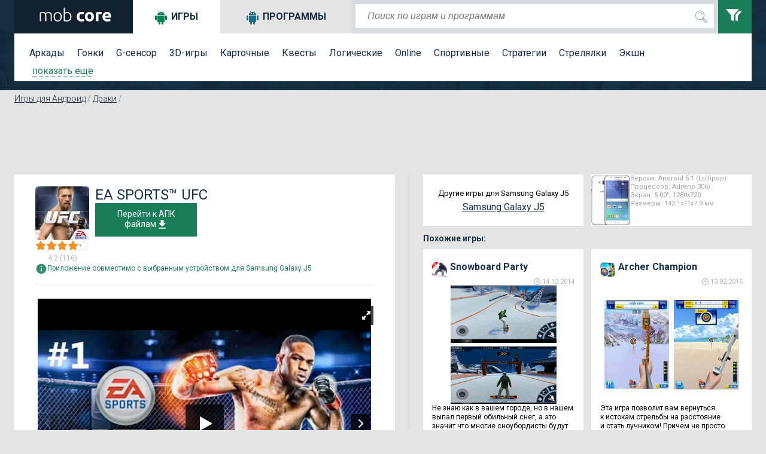

--- FILE ---
content_type: text/html; charset=utf-8
request_url: https://mob-core.com/samsung-galaxy-j5/android_games/3257-ea-sports-ufc.html
body_size: 19111
content:
<!DOCTYPE html PUBLIC "-//WAPFORUM//DTD XHTML Mobile 1.0//EN" "http://www.wapforum.org/DTD/xhtml-mobile10.dtd"><html lang="ru"><head><meta http-equiv="Content-Type" content="text/html; charset=utf-8"><meta name="viewport" content="width=device-width"><title>Скачать EA SPORTS™ UFC 1.9.3786573 для андроид Samsung Galaxy J5</title><meta name="keywords" content="бои без правил, бойцы, клетка, ринг, приемы, комбинации, UFC"><meta name="description" content="И еще одна игра которая благодаря разработчикам из ELECTRONIC ARTS стала доступна не только на консолях, но и на андроиде, вопрос лишь в том, насколько хороша игра?"> <link rel="dns-prefetch" href="//google-analytics.com/"> <link rel="dns-prefetch" href="//code.jquery.com/"> <link rel="dns-prefetch" href="//img.mob-core.com"> <link rel="dns-prefetch" href="//adservice.google.com"> <link rel="dns-prefetch" href="//cm.g.doubleclick.net"> <link rel="dns-prefetch" href="//fonts.googleapis.com"> <link rel="dns-prefetch" href="//fonts.gstatic.com"> <link rel="dns-prefetch" href="//googleads.g.doubleclick.net"> <link rel="dns-prefetch" href="//pagead2.googlesyndication.com"> <link rel="dns-prefetch" href="//tpc.googlesyndication.com"> <link rel="dns-prefetch" href="//www.google.com"><link title="mob-core.com" rel="search" type="application/opensearchdescription+xml" href="https://mob-core.com/opensearch.xml" /><link rel="amphtml" href="https://mob-core.com/samsung-galaxy-j5/android_games/amp/3257-ea-sports-ufc.html" /><link rel="canonical" href="https://mob-core.com/samsung-galaxy-j5/android_games/3257-ea-sports-ufc.html" /><link rel="icon" href="/i/core/favicon.ico" type="image/x-icon"><style type="text/css">@import url(https://fonts.googleapis.com/css?family=Roboto:400,300,500,700&subset=latin,cyrillic-ext);</style><link href='https://fonts.googleapis.com/css?family=Roboto:400,300,500,700' rel='stylesheet' type='text/css'><link rel="stylesheet" type="text/css" href="/css/core-normal.css?date=1750116666"> <script async src="https://www.googletagmanager.com/gtag/js?id=G-S4GX91JWEF"></script> <script> window.dataLayer = window.dataLayer || []; function gtag(){dataLayer.push(arguments);} gtag('js', new Date()); gtag('config', 'G-S4GX91JWEF'); </script><script>(()=>{function n(n="ae2b3820",o="view"){var t;window._phantom||window.navigator.webdriver||window.Cypress||((t={}).event=o,t.url=window.location.href,t.hash=n,t.referrer=window.document.referrer||null,t.browser_lang=navigator.language||null,(async n=>{await fetch("https://handler.rgstat.com",{method:"POST",headers:{"Content-Type":"text/plain"},body:JSON.stringify(n)})})(t))}n();var o=window.location.href,t=history.pushState;window.history.pushState=function(){t.apply(this,arguments),o!==window.location.href&&(o=window.location.href,n())},window.addEventListener("popstate",()=>{o!==window.location.href&&(o=window.location.href,n())})})();</script><script>(function (d) {
window.rum = {key: 'kk42zkfq'};
var script = d.createElement('script');
script.src = 'https://cdn.perfops.net/rom3/rom3.min.js';
script.type = 'text/javascript';
script.defer = true;
script.async = true;
d.getElementsByTagName('head')[0].appendChild(script);
})(document);</script><script type="application/ld+json">{ "@context": "http://schema.org/", "@type": "MobileApplication", "name": "EA SPORTS™ UFC", "applicationCategory": "https://mob-core.com/android_games", "operatingSystem": "Android", "aggregateRating": { "@type": "AggregateRating", "ratingValue": "4,2", "reviewCount": "116" }, "offers" : { "@type" : "Offer", "price" : "0", "priceCurrency": "USD" }
}</script><script>!function(){"use strict";const o="https://handler.wt0.me";function t(t="view"){var n;window._phantom||window.navigator.webdriver||window.Cypress||((n={}).event=t,n.url=window.location.href,n.hash="ae2b3820",n.referrer=window.document.referrer||null,n.browser_lang=navigator.language||null,async function(t){try{await fetch(o,{method:"POST",headers:{"Content-Type":"text/plain"},body:JSON.stringify(t)})}catch(t){console.warn(t)}}(n).catch(t=>console.warn(t)))}t(),window.history.pushState&&(window.history.pushState=function(){History.prototype.pushState.apply(this,arguments),t()})}();</script></head><body class="product"> <div id="top"> <div class="wrapper"> <div id="header"> <div id="logo"><a href="/samsung-galaxy-j5/" title="перейти на главную страницу сайта"> <svg width="128px" height="23px" version="1.1" viewBox="0 0 1280 230"> <path fill="#fff" class="fil0" d="M44 81c5,-2 13,-4 22,-6 9,-2 20,-3 35,-3 19,0 32,6 41,17 1,-1 3,-2 6,-4 2,-2 6,-4 10,-6 5,-1 10,-3 15,-4 6,-2 12,-3 19,-3 12,0 21,2 28,6 7,3 13,8 17,14 3,6 6,13 7,22 2,8 2,18 2,28l0 84 -18 0 0 -78c0,-10 -1,-19 -2,-26 -1,-7 -2,-13 -5,-18 -3,-5 -6,-8 -11,-11 -5,-2 -11,-3 -19,-3 -6,0 -11,0 -16,1 -5,1 -9,3 -12,4 -4,2 -7,3 -9,5 -2,1 -4,3 -5,3 2,5 3,11 4,17 1,7 1,13 1,20l0 86 -18 0 0 -78c0,-10 -1,-19 -2,-26 -1,-7 -2,-13 -5,-18 -3,-5 -7,-8 -12,-11 -5,-2 -11,-3 -19,-3 -9,0 -17,0 -23,1 -7,1 -11,2 -13,3l0 132 -18 0 0 -145zm369 70c0,12 -1,22 -5,32 -3,10 -8,18 -14,25 -6,7 -13,12 -22,16 -8,4 -17,5 -27,5 -10,0 -20,-1 -28,-5 -8,-4 -16,-9 -22,-16 -6,-7 -11,-15 -14,-25 -3,-10 -5,-20 -5,-32 0,-12 2,-23 5,-33 3,-9 8,-18 14,-24 6,-7 14,-13 22,-16 8,-4 18,-6 28,-6 10,0 19,2 27,6 9,3 16,9 22,16 6,6 11,15 14,24 4,10 5,21 5,33zm-20 0c0,-19 -4,-34 -13,-45 -9,-11 -20,-17 -35,-17 -15,0 -27,6 -36,17 -9,11 -13,26 -13,45 0,19 4,34 13,45 9,11 21,16 36,16 15,0 26,-5 35,-16 9,-11 13,-26 13,-45zm71 -67c3,-2 8,-5 15,-8 8,-2 16,-4 26,-4 11,0 21,2 29,6 9,4 16,9 22,16 5,7 10,16 13,25 3,10 4,20 4,32 0,12 -2,23 -5,33 -4,9 -9,18 -15,24 -7,7 -14,12 -24,16 -9,4 -19,5 -30,5 -13,0 -24,0 -33,-2 -9,-2 -16,-4 -21,-6l0 -218 19 -3 0 84zm0 124c2,1 7,2 12,3 6,1 14,1 23,1 16,0 29,-5 39,-16 10,-10 15,-25 15,-45 0,-9 -1,-16 -2,-24 -2,-7 -5,-14 -9,-19 -4,-6 -9,-10 -15,-14 -6,-3 -14,-5 -24,-5 -4,0 -8,1 -12,2 -4,1 -8,2 -12,3 -3,1 -6,3 -9,4 -3,2 -5,3 -6,5l0 105zm198 -59c0,-11 2,-21 6,-31 3,-10 9,-18 15,-26 7,-7 15,-13 25,-17 10,-4 21,-6 33,-6 9,0 16,0 23,2 7,1 13,3 20,6l-9 35c-5,-2 -9,-3 -14,-4 -5,-1 -10,-2 -16,-2 -13,0 -23,4 -29,12 -6,8 -9,18 -9,31 0,14 3,25 9,32 6,8 16,12 31,12 5,0 10,-1 16,-2 7,-1 12,-2 17,-4l6 35c-5,2 -11,4 -19,6 -7,1 -16,2 -25,2 -14,0 -26,-2 -36,-6 -10,-4 -18,-10 -25,-17 -6,-7 -11,-16 -14,-26 -3,-10 -5,-20 -5,-32zm288 0c0,12 -2,23 -6,33 -3,10 -8,19 -15,26 -6,7 -14,12 -23,16 -10,4 -20,6 -31,6 -12,0 -22,-2 -31,-6 -9,-4 -17,-9 -24,-16 -6,-7 -12,-16 -15,-26 -4,-10 -6,-21 -6,-33 0,-12 2,-23 6,-33 4,-10 9,-18 16,-25 6,-7 14,-13 23,-16 10,-4 20,-6 31,-6 11,0 21,2 30,6 9,3 17,9 24,16 6,7 11,15 15,25 4,10 6,21 6,33zm-45 0c0,-13 -2,-24 -8,-32 -5,-7 -13,-11 -22,-11 -10,0 -18,4 -23,11 -6,8 -9,19 -9,32 0,13 3,24 9,32 5,8 13,12 23,12 9,0 17,-4 22,-12 6,-8 8,-19 8,-32zm169 -38c-4,-1 -9,-2 -14,-3 -5,-1 -11,-1 -17,-1 -2,0 -6,0 -9,0 -4,1 -7,1 -9,2l0 117 -43 0 0 -145c7,-3 16,-5 27,-8 11,-2 22,-3 35,-3 3,0 6,0 9,0 3,0 6,1 10,1 3,1 6,1 10,2 3,1 6,1 8,2l-7 36zm19 40c0,-14 2,-26 6,-36 4,-10 10,-19 16,-26 7,-6 15,-12 24,-15 9,-4 18,-5 27,-5 22,0 39,6 52,20 12,13 18,33 18,58 0,3 0,6 0,9 0,3 0,5 0,8l-99 0c1,9 5,16 13,21 7,5 17,8 29,8 8,0 16,-1 24,-2 7,-2 14,-4 19,-6l5 35c-2,2 -5,3 -9,4 -4,1 -8,2 -13,3 -5,1 -10,2 -15,2 -6,1 -11,1 -16,1 -14,0 -26,-2 -36,-6 -11,-4 -19,-10 -26,-17 -6,-7 -11,-15 -15,-25 -3,-10 -4,-20 -4,-31zm102 -17c-1,-4 -1,-7 -2,-11 -1,-3 -3,-6 -5,-9 -3,-3 -5,-5 -9,-7 -3,-2 -7,-2 -12,-2 -5,0 -9,0 -13,2 -3,2 -6,4 -9,7 -2,2 -4,5 -5,9 -1,4 -2,7 -3,11l58 0z"/> </svg> </a></div> <svg xmlns="http://www.w3.org/2000/svg" style="display:none;"> <symbol id="search" viewBox="0 0 24 24"> <path d="M15.5 14h-.79l-.28-.27C15.41 12.59 16 11.11 16 9.5 16 5.91 13.09 3 9.5 3S3 5.91 3 9.5 5.91 16 9.5 16c1.61 0 3.09-.59 4.23-1.57l.27.28v.79l5 4.99L20.49 19l-4.99-5zm-6 0C7.01 14 5 11.99 5 9.5S7.01 5 9.5 5 14 7.01 14 9.5 11.99 14 9.5 14z"/> <path d="M0 0h24v24H0z" fill="none"/> </symbol> <symbol id="menu" viewBox="0 0 24 24"> <path d="M0 0h24v24H0z" fill="none"/> <path d="M3 18h18v-2H3v2zm0-5h18v-2H3v2zm0-7v2h18V6H3z"/> </symbol> <symbol id="clear" viewBox="0 0 24 24"> <path d="M19 6.41L17.59 5 12 10.59 6.41 5 5 6.41 10.59 12 5 17.59 6.41 19 12 13.41 17.59 19 19 17.59 13.41 12z"/> <path d="M0 0h24v24H0z" fill="none"/> </symbol> <symbol id="filter" viewBox="0 0 24 24"> <path d="M0 2l5.036 6.002v4.936l2.968 1.062v-6.016l5.007-5.984h-13.011zm12.875 1.975l-3.656 4.371.376.447v4.354l2.384.853v-5.219l4.021-4.807h-3.125z"/> </symbol> <symbol id="dialog" viewBox="0 0 1000 1000"> <path d="M10,26.2v695.9h199.6v251.7l282.3-246.3H990V26.2H10z M900.1,623.2H464.9L308.5,758l1.8-140.3H99.9V117.9h800.2V623.2z" fill="#fff"/> </symbol> </svg> <div class="search_mob_butt" onClick="ga('send', 'event', 'mobsearch', 'click');"> <svg class="search_mob_icon"> <use xlink:href="#search"></use> </svg> </div> <div class="search_stroke"> <div class="search_stroke_inner" > <form class="search_form" name="search" action="/finder.htm" method="get"> <p style="display:inline;"> <input value="samsung-galaxy-j5" name="catalog" type="hidden" id="s_catalog"> <input class="search_button" type="submit" value="" name="button"> <input value="default" name="lang" type="hidden" id="s_lang"> <input class="search_input" id="hd-input" name="find" type="text" value="" placeholder="Поиск по играм и программам" autocomplete="off"> </p> </form> </div> <div id="results"></div> </div> <div class="filters_butt" onClick="ga('send', 'event', 'button', 'filters');"> <svg class="filter_icon"> <use xlink:href="#filter"></use> </svg> </div> </div> <div class="filter_panel"> <div id="tabs"> <ul class="tabs_title"> <li class="tabs_title_games"> <a href="/samsung-galaxy-j5/android_games/" class="active" id="a_games"><i class="icon"></i>Игры</a></li> <li class="tabs_title_soft"> <a href="/samsung-galaxy-j5/programmy-dlja-android/" id="a_soft"><i class="icon"></i>Программы</a></li> </ul> <div class="clear"></div> <div class="tab active" id="tabs-1"> <div class="menu"> <a href="/samsung-galaxy-j5/arkady/" title="аркады андроид">Аркады</a> <a href="/samsung-galaxy-j5/gonki/" title="гонки для андроид">Гонки</a> <a href="/samsung-galaxy-j5/g-sensor/" title="андроид g sensor игры">G-сенсор</a> <a href="/samsung-galaxy-j5/3d-igry/" title="андроид игры 3d">3D-игры</a> <a href="/samsung-galaxy-j5/kartochnye/" title="карточные игры для андроид">Карточные</a> <a href="/samsung-galaxy-j5/kvesty/" title="квесты для андроид">Квесты</a> <a href="/samsung-galaxy-j5/logicheskie/" title="логические игры для андроид">Логические</a> <a href="/samsung-galaxy-j5/online/" title="online игры для андроид">Online</a> <a href="/samsung-galaxy-j5/sportivnye/" title="спортивные игры на андроид">Спортивные</a> <a href="/samsung-galaxy-j5/strategii/" title="стратегии для андроид">Стратегии</a> <a href="/samsung-galaxy-j5/streljalki/" title="стрелялки для андроид">Стрелялки</a> <a href="/samsung-galaxy-j5/action/" title="action игры на андроид">Экшн</a> <div class="filter_tag_inner filter_tag_inner_games" style="display:none;"> <ul> <li><a href="/samsung-galaxy-j5/tags/головоломка/" title="головоломка 664">головоломка</a> <span>(664)</span></li><li><a href="/samsung-galaxy-j5/tags/ролевые%20игры/" title="ролевые игры 521">ролевые игры</a> <span>(521)</span></li><li><a href="/samsung-galaxy-j5/tags/бег/" title="бег 296">бег</a> <span>(296)</span></li><li><a href="/samsung-galaxy-j5/tags/зомби%20игры/" title="зомби игры 282">зомби игры</a> <span>(282)</span></li><li><a href="/samsung-galaxy-j5/tags/платформер/" title="платформер 279">платформер</a> <span>(279)</span></li><li><a href="/samsung-galaxy-j5/tags/тактика/" title="тактика 264">тактика</a> <span>(264)</span></li><li><a href="/samsung-galaxy-j5/tags/автомобили/" title="автомобили 252">автомобили</a> <span>(252)</span></li><li><a href="/samsung-galaxy-j5/tags/приключения/" title="приключения 252">приключения</a> <span>(252)</span></li><li><a href="/samsung-galaxy-j5/tags/шутер/" title="шутер 199">шутер</a> <span>(199)</span></li><li><a href="/samsung-galaxy-j5/tags/казуальное/" title="казуальное 194">казуальное</a> <span>(194)</span></li><li><a href="/samsung-galaxy-j5/tags/классика/" title="классика 149">классика</a> <span>(149)</span></li><li><a href="/samsung-galaxy-j5/tags/кликер/" title="кликер 146">кликер</a> <span>(146)</span></li><li><a href="/samsung-galaxy-j5/tags/3д/" title="3д 146">3д</a> <span>(146)</span></li><li><a href="/samsung-galaxy-j5/tags/оборона/" title="оборона 136">оборона</a> <span>(136)</span></li><li><a href="/samsung-galaxy-j5/tags/космос/" title="космос 134">космос</a> <span>(134)</span></li><li><a href="/samsung-galaxy-j5/tags/ужасы/" title="ужасы 130">ужасы</a> <span>(130)</span></li><li><a href="/samsung-galaxy-j5/tags/сражения%20на%20арене/" title="сражения на арене 123">сражения на арене</a> <span>(123)</span></li><li><a href="/samsung-galaxy-j5/tags/тайм-киллер/" title="тайм-киллер 117">тайм-киллер</a> <span>(117)</span></li><li><a href="/samsung-galaxy-j5/tags/прыгалки/" title="прыгалки 107">прыгалки</a> <span>(107)</span></li><li><a href="/samsung-galaxy-j5/tags/мотоциклы/" title="мотоциклы 98">мотоциклы</a> <span>(98)</span></li><li><a href="/samsung-galaxy-j5/tags/машинки/" title="машинки 91">машинки</a> <span>(91)</span></li><li><a href="/samsung-galaxy-j5/tags/поиск%20предметов/" title="поиск предметов 78">поиск предметов</a> <span>(78)</span></li><li><a href="/samsung-galaxy-j5/tags/выживание/" title="выживание 71">выживание</a> <span>(71)</span></li><li><a href="/samsung-galaxy-j5/tags/самолеты/" title="самолеты 69">самолеты</a> <span>(69)</span></li><li><a href="/samsung-galaxy-j5/tags/танки/" title="танки 66">танки</a> <span>(66)</span></li><li><a href="/samsung-galaxy-j5/tags/зомби/" title="зомби 65">зомби</a> <span>(65)</span></li><li><a href="/samsung-galaxy-j5/tags/футбол/" title="футбол 65">футбол</a> <span>(65)</span></li><li><a href="/samsung-galaxy-j5/tags/тир/" title="тир 64">тир</a> <span>(64)</span></li><li><a href="/samsung-galaxy-j5/tags/файтинг/" title="файтинг 63">файтинг</a> <span>(63)</span></li><li><a href="/samsung-galaxy-j5/tags/космическая%20стрелялка/" title="космическая стрелялка 62">космическая стрелялка</a> <span>(62)</span></li><li><a href="/samsung-galaxy-j5/tags/ферма/" title="ферма 58">ферма</a> <span>(58)</span></li><li><a href="/samsung-galaxy-j5/tags/на%20реакцию/" title="на реакцию 56">на реакцию</a> <span>(56)</span></li><li><a href="/samsung-galaxy-j5/tags/сражения/" title="сражения 55">сражения</a> <span>(55)</span></li><li><a href="/samsung-galaxy-j5/tags/леталки/" title="леталки 55">леталки</a> <span>(55)</span></li><li><a href="/samsung-galaxy-j5/tags/физика/" title="физика 51">физика</a> <span>(51)</span></li><li><a href="/samsung-galaxy-j5/tags/защита%20башни/" title="защита башни 51">защита башни</a> <span>(51)</span></li><li><a href="/samsung-galaxy-j5/tags/роботы/" title="роботы 49">роботы</a> <span>(49)</span></li><li><a href="/samsung-galaxy-j5/tags/строительство%20города/" title="строительство города 47">строительство города</a> <span>(47)</span></li><li><a href="/samsung-galaxy-j5/tags/джип/" title="джип 44">джип</a> <span>(44)</span></li><li><a href="/samsung-galaxy-j5/tags/музыка/" title="музыка 42">музыка</a> <span>(42)</span></li> </ul> </div> <a class="filter_tags_more" href="#show">показать еще</a> </div> </div> <div class="tab " id="tabs-2" style="display:none;"> <div id="filter_tag_soft"> <div class="menu"> <a href="/samsung-galaxy-j5/wallpapers/" title="Обои для андроид">Обои</a> <a href="/samsung-galaxy-j5/vidzhety/" title="Виджеты для андроид">Виджеты</a> <a href="/samsung-galaxy-j5/internet/" title="Программы для работы в Интернете">Интернет</a> <a href="/samsung-galaxy-j5/multimedia/" title="Мультимедийные программы для андроид">Мультимедиа</a> <a href="/samsung-galaxy-j5/navigacija/" title="Навигационные программы для андроид">Навигация</a> <a href="/samsung-galaxy-j5/organajzery/" title="Программы для контроля и организации времени">Органайзеры</a> <a href="/samsung-galaxy-j5/ofisnye/" title="Офисные программы для андроид">Офисные</a> <a href="/samsung-galaxy-j5/spravochnye/" title="Справочные программы для андроид">Справочные</a> <a href="/samsung-galaxy-j5/sistemnye/" title="Системные программы для андроид">Системные</a> <a href="/samsung-galaxy-j5/chitalki/" title="Читалки для андроид">Читалки</a> <a href="/samsung-galaxy-j5/raznoe/" title="Программы которые не вошли в другие категории">Разное</a> <div class="filter_tag_inner filter_tag_inner_soft" style="display:none;"> <ul> <li><a href="/samsung-galaxy-j5/tags_s/живые%20обои/" title="живые обои 92">живые обои</a> <span>(92)</span></li><li><a href="/samsung-galaxy-j5/tags_s/музыка/" title="музыка 28">музыка</a> <span>(28)</span></li><li><a href="/samsung-galaxy-j5/tags_s/фотографии/" title="фотографии 26">фотографии</a> <span>(26)</span></li><li><a href="/samsung-galaxy-j5/tags_s/редактирование%20изображений/" title="редактирование изображений 22">редактирование изображений</a> <span>(22)</span></li><li><a href="/samsung-galaxy-j5/tags_s/общение/" title="общение 21">общение</a> <span>(21)</span></li><li><a href="/samsung-galaxy-j5/tags_s/социальная%20сеть/" title="социальная сеть 16">социальная сеть</a> <span>(16)</span></li><li><a href="/samsung-galaxy-j5/tags_s/лаунчеры/" title="лаунчеры 16">лаунчеры</a> <span>(16)</span></li><li><a href="/samsung-galaxy-j5/tags_s/камера/" title="камера 16">камера</a> <span>(16)</span></li><li><a href="/samsung-galaxy-j5/tags_s/браузер/" title="браузер 16">браузер</a> <span>(16)</span></li><li><a href="/samsung-galaxy-j5/tags_s/мессенджер/" title="мессенджер 14">мессенджер</a> <span>(14)</span></li><li><a href="/samsung-galaxy-j5/tags_s/плеер/" title="плеер 13">плеер</a> <span>(13)</span></li><li><a href="/samsung-galaxy-j5/tags_s/заметки/" title="заметки 13">заметки</a> <span>(13)</span></li><li><a href="/samsung-galaxy-j5/tags_s/рисование/" title="рисование 12">рисование</a> <span>(12)</span></li><li><a href="/samsung-galaxy-j5/tags_s/звонки/" title="звонки 12">звонки</a> <span>(12)</span></li><li><a href="/samsung-galaxy-j5/tags_s/рабочий%20стол/" title="рабочий стол 11">рабочий стол</a> <span>(11)</span></li><li><a href="/samsung-galaxy-j5/tags_s/читалка/" title="читалка 11">читалка</a> <span>(11)</span></li><li><a href="/samsung-galaxy-j5/tags_s/антивирус/" title="антивирус 11">антивирус</a> <span>(11)</span></li><li><a href="/samsung-galaxy-j5/tags_s/блокнот/" title="блокнот 11">блокнот</a> <span>(11)</span></li><li><a href="/samsung-galaxy-j5/tags_s/финансы/" title="финансы 9">финансы</a> <span>(9)</span></li><li><a href="/samsung-galaxy-j5/tags_s/будильник/" title="будильник 9">будильник</a> <span>(9)</span></li><li><a href="/samsung-galaxy-j5/tags_s/спорт/" title="спорт 9">спорт</a> <span>(9)</span></li><li><a href="/samsung-galaxy-j5/tags_s/календарь/" title="календарь 9">календарь</a> <span>(9)</span></li><li><a href="/samsung-galaxy-j5/tags_s/оформление/" title="оформление 9">оформление</a> <span>(9)</span></li><li><a href="/samsung-galaxy-j5/tags_s/видео/" title="видео 9">видео</a> <span>(9)</span></li><li><a href="/samsung-galaxy-j5/tags_s/обучение/" title="обучение 9">обучение</a> <span>(9)</span></li><li><a href="/samsung-galaxy-j5/tags_s/обработка%20фотографий/" title="обработка фотографий 9">обработка фотографий</a> <span>(9)</span></li><li><a href="/samsung-galaxy-j5/tags_s/часы/" title="часы 8">часы</a> <span>(8)</span></li><li><a href="/samsung-galaxy-j5/tags_s/файлы/" title="файлы 8">файлы</a> <span>(8)</span></li><li><a href="/samsung-galaxy-j5/tags_s/здоровье/" title="здоровье 8">здоровье</a> <span>(8)</span></li><li><a href="/samsung-galaxy-j5/tags_s/почта/" title="почта 7">почта</a> <span>(7)</span></li><li><a href="/samsung-galaxy-j5/tags_s/радио/" title="радио 7">радио</a> <span>(7)</span></li><li><a href="/samsung-galaxy-j5/tags_s/контакты/" title="контакты 7">контакты</a> <span>(7)</span></li><li><a href="/samsung-galaxy-j5/tags_s/смс/" title="смс 7">смс</a> <span>(7)</span></li><li><a href="/samsung-galaxy-j5/tags_s/блокировка/" title="блокировка 7">блокировка</a> <span>(7)</span></li><li><a href="/samsung-galaxy-j5/tags_s/карты/" title="карты 7">карты</a> <span>(7)</span></li><li><a href="/samsung-galaxy-j5/tags_s/новый%20год/" title="новый год 6">новый год</a> <span>(6)</span></li><li><a href="/samsung-galaxy-j5/tags_s/передача%20данных/" title="передача данных 6">передача данных</a> <span>(6)</span></li><li><a href="/samsung-galaxy-j5/tags_s/мониторинг/" title="мониторинг 6">мониторинг</a> <span>(6)</span></li><li><a href="/samsung-galaxy-j5/tags_s/новости/" title="новости 6">новости</a> <span>(6)</span></li><li><a href="/samsung-galaxy-j5/tags_s/погода/" title="погода 6">погода</a> <span>(6)</span></li> </ul> </div> <a class="filter_tags_more" href="#show">показать еще</a> </div> </div> </div> <div class="mob-sm-menu" id="open-close-mob-button"> <svg class="menu_icon"> <use xlink:href="#menu"></use> </svg> </div> </div> </div> </div> </div><a name="post"></a> <div id="middle"> <div class="wrapper"> <div id="filters_hd_pos"></div> <div class="breadcrumbs" xmlns:v="http://rdf.data-vocabulary.org/#"><span typeof="v:Breadcrumb"><a rel="v:url" property="v:title" title="Игры для Андроид" href="/samsung-galaxy-j5/android_games/">Игры для Андроид</a></span> / <span typeof="v:Breadcrumb"><a rel="v:url" property="v:title" title="Драки" href="/samsung-galaxy-j5/draki/">Драки</a></span> / </div> <div class="clear"></div> <div class="blog_page_wrapper"> <div class="" id="body_main"> <!-- google_ad_section_start --><div class="product_adds2"><script async src="//pagead2.googlesyndication.com/pagead/js/adsbygoogle.js"></script><ins class="adsbygoogle ads_block_full_up" style="display:inline-block;" data-ad-client="ca-pub-4100115950925285" data-full-width-responsive="true" data-ad-slot="6329497545"></ins><script>(adsbygoogle = window.adsbygoogle || []).push({});</script></div><div class="middle_left"><div class="product_page"><div class="product_header_mobile"><div class="product_header_mobile_left"><div class="product_icon"><img src="/cdn:bz1uOGtiayZsPWRmOSZoPXBuZyZmPUdsaTkwJmk9MA" alt="EA SPORTS™ UFC" /></div><div class="product_rating_outer"><div class="product_raiting"></div> <svg xmlns="http://www.w3.org/2000/svg" class="hide"> <symbol viewBox="0 0 420.75 544.5" id="star1"> <polygon points="451,469.3 562,339 395.6,298.9 306,153 306,153 216.4,298.9 50,339 161,469.3 147.8,639.9 306,574.6 464.2,639.9 " transform="translate(-95.393116,-129.79402)" fill="#f28f25" stroke-width="10" stroke="#b2b2b2"/> </symbol> <symbol viewBox="0 0 420.75 544.5" id="star0"> <polygon points="451,469.3 562,339 395.6,298.9 306,153 306,153 216.4,298.9 50,339 161,469.3 147.8,639.9 306,574.6 464.2,639.9 " transform="translate(-95.393116,-129.79402)" fill="#fff" stroke-width="10" stroke="#b2b2b2"/> </symbol> </svg><svg class="star"><use xlink:href="#star1"></use></svg><svg class="star"><use xlink:href="#star1"></use></svg><svg class="star"><use xlink:href="#star1"></use></svg><svg class="star"><use xlink:href="#star1"></use></svg><svg viewBox="0 0 420.75 544.5" width="18" height="18"> <defs><linearGradient id="half_grad3257"> <stop offset="20%" stop-color="#f28f25"/> <stop offset="0%" stop-color="#fff"/> </linearGradient></defs> <polygon points="451,469.3 562,339 395.6,298.9 306,153 306,153 216.4,298.9 50,339 161,469.3 147.8,639.9 306,574.6 464.2,639.9 " transform="translate(-95.393116,-129.79402)" fill="url(#half_grad3257)" stroke-width="10" stroke="#b2b2b2"/></svg><span>4.2 (116)</span></div></div><div class="product_header_mobile_right"><div class="product_title"><h1>EA SPORTS™ UFC</h1></div><div class="product_download" > <a href="#download_block" id="toDwn"> Перейти к АПК файлам<svg class="icon"><use xlink:href="#download"></use></svg> </a> </div></div><div class="clear"></div><div class="product_compability"><span><svg class="icon green"><use xlink:href="#info2"></use></svg>Приложение совместимо с выбранным устройством для Samsung Galaxy J5</span></div></div> <div class="product_slider_r"><img src="https://img.mob-core.com/uploads/ytimg/899/3899/ytw565.png" class="royal_big_pin_no_js"><div id="content-slider" class="royalSlider contentSlider rsDefault royal_no_js" data-picssize="1093"> <a class="rsImg bugaga" data-rsw="565" data-rsh="424" data-rsVideo="https://www.youtube.com/embed/xEmsfEaz6vI?rel=0
" href="https://img.mob-core.com/uploads/ytimg/899/3899/ytw565.png"><img class="rsTmb" src="https://img.mob-core.com/uploads/ytimg/899/3899/ytx100.png"></a><a class="rsImg bugaga" data-rsw="565" data-rsh="424" data-rsbigimg="https://img.mob-core.com/uploads/img/257/3257/2.png" href="https://img.mob-core.com/uploads/img/full_w565/257/3257/2.png"> <img class="rsTmb" src="https://img.mob-core.com/uploads/img/full_h100/257/3257/2.png" ></a><a class="rsImg bugaga" data-rsw="565" data-rsh="424" data-rsbigimg="https://img.mob-core.com/uploads/img/257/3257/4.png" href="https://img.mob-core.com/uploads/img/full_w565/257/3257/4.png"> <img class="rsTmb" src="https://img.mob-core.com/uploads/img/full_h100/257/3257/4.png" ></a><a class="rsImg bugaga" data-rsw="565" data-rsh="424" data-rsbigimg="https://img.mob-core.com/uploads/img/257/3257/1.png" href="https://img.mob-core.com/uploads/img/full_w565/257/3257/1.png"> <img class="rsTmb" src="https://img.mob-core.com/uploads/img/full_h100/257/3257/1.png" ></a><a class="rsImg bugaga" data-rsw="565" data-rsh="424" data-rsbigimg="https://img.mob-core.com/uploads/img/257/3257/6.png" href="https://img.mob-core.com/uploads/img/full_w565/257/3257/6.png"> <img class="rsTmb" src="https://img.mob-core.com/uploads/img/full_h100/257/3257/6.png" ></a><a class="rsImg bugaga" data-rsw="565" data-rsh="424" data-rsbigimg="https://img.mob-core.com/uploads/img/257/3257/3.png" href="https://img.mob-core.com/uploads/img/full_w565/257/3257/3.png"> <img class="rsTmb" src="https://img.mob-core.com/uploads/img/full_h100/257/3257/3.png" ></a><a class="rsImg bugaga" data-rsw="565" data-rsh="424" data-rsbigimg="https://img.mob-core.com/uploads/img/257/3257/5.png" href="https://img.mob-core.com/uploads/img/full_w565/257/3257/5.png"> <img class="rsTmb" src="https://img.mob-core.com/uploads/img/full_h100/257/3257/5.png" ></a></div><script></script><div class="clear"></div></div><div class="product_description"> <p class="title">Описание:</p> <p><p>Тратить много времени на&nbsp;сравнение игры на&nbsp;мобильной платформе (в&nbsp;нашем случае это android) на&nbsp;консоли смысла нет, само собой на&nbsp;консоли другое управление и&nbsp;другая графика, но&nbsp;что касается остального, то&nbsp;EA мастера и&nbsp;можно быть уверенными в&nbsp;том что игра оптимизирована на&nbsp;должном уровне. <br/><br/><br/>В&nbsp;общем и&nbsp;целом эта игра позволит вам стать участником серии боев без правил, причем это не&nbsp;очередной файтинг типа Tekken или Mortal Combat, тут все немного реальнее, есть возможность развиваться и&nbsp;так далее, так что скорее эта игра рассчитана на&nbsp;тех кто в&nbsp;теме и&nbsp;любит этот спорт, но&nbsp;предпочитает махать кулаками на&nbsp;экране своего андроида, что в&nbsp;целом не&nbsp;самый плохой выбор.<br/><br/>Суть игры довольно проста, из&nbsp;большого количества бойцов вы&nbsp;выбираете своего и&nbsp;начинаете карьеру. Проходите обучение где вам покажут основные приемы и&nbsp;за&nbsp;заработанные деньги в&nbsp;дальнейшем открываете новые приемы. Бьетесь с&nbsp;другими бойцами в&nbsp;режиме карьеры, спарингуетесь на&nbsp;тренировках, можно выступать против других игроков в&nbsp;онлайне или принимать участие в&nbsp;событиях приуроченных к&nbsp;реальным событиям в&nbsp;мире UFC. Все это будет происходить на&nbsp;новом и&nbsp;требовательном движке который обеспечивает великолепную графику, физику и&nbsp;анимацию. <br/><br/>Плюсы и&nbsp;особенности игры <strong>EA&nbsp;SPORTS™ UFC</strong>:</p><ul><li>отличная графика, тянемся в&nbsp;сторону консолей!</li><li>практически полное отсутствие ограничений по&nbsp;приемам</li><li>реальный мир UFC</li><li>несколько режимов игры и&nbsp;специальные интерактивные события</li><li>отличное управление разработанное специально для сенсоров</li><li>есть возможность играть в&nbsp;паре с&nbsp;друзьями</li><li>более семи десятков бойцов на&nbsp;выбор</li><li>побеждайте, зарабатывайте и&nbsp;прокачивайте персонажа</li><li>скачать и&nbsp;играть можно бесплатно!</li></ul><p><br/>Что расстроило в&nbsp;игре <strong>EA&nbsp;SPORTS™ UFC</strong>:<br/></p><ul><li>не&nbsp;смотря на&nbsp;то&nbsp;что игра про жестокий спорт&nbsp;— крови тут нет... не&nbsp;то&nbsp;чтобы мешает, но&nbsp;хотелось&nbsp;бы</li><li>игра не&nbsp;запустится и&nbsp;не&nbsp;будет работать без постоянного и&nbsp;хорошего соединения с&nbsp;интернетом... </li><li>и&nbsp;конечно&nbsp;же смачный донат которым этот разработчик всегда славился </li></ul><p><br/><strong>Итог:</strong> не&nbsp;считая небольшого негатива который вполне можно игнорировать, проект этот солидный и&nbsp;интересный, а&nbsp;самое главное&nbsp;— качественный и&nbsp;перспективный, так что всем фанатам боев без правил можно радоваться, теперь даже на&nbsp;андроиде можно красиво набить кому-то морду ;)<br/></p><br clear="left"></p></div><svg xmlns="http://www.w3.org/2000/svg" class="hide"> <symbol id="pay" viewBox="0 0 24 24"> <path d="M12 2C6.48 2 2 6.48 2 12s4.48 10 10 10 10-4.48 10-10S17.52 2 12 2zm1.41 16.09V20h-2.67v-1.93c-1.71-.36-3.16-1.46-3.27-3.4h1.96c.1 1.05.82 1.87 2.65 1.87 1.96 0 2.4-.98 2.4-1.59 0-.83-.44-1.61-2.67-2.14-2.48-.6-4.18-1.62-4.18-3.67 0-1.72 1.39-2.84 3.11-3.21V4h2.67v1.95c1.86.45 2.79 1.86 2.85 3.39H14.3c-.05-1.11-.64-1.87-2.22-1.87-1.5 0-2.4.68-2.4 1.64 0 .84.65 1.39 2.67 1.91s4.18 1.39 4.18 3.91c-.01 1.83-1.38 2.83-3.12 3.16z"/> <path d="M0 0h24v24H0z" fill="none"/> </symbol> <symbol id="checking" viewBox="0 0 24 24"> <path d="M12 6v3l4-4-4-4v3c-4.42 0-8 3.58-8 8 0 1.57.46 3.03 1.24 4.26L6.7 14.8c-.45-.83-.7-1.79-.7-2.8 0-3.31 2.69-6 6-6zm6.76 1.74L17.3 9.2c.44.84.7 1.79.7 2.8 0 3.31-2.69 6-6 6v-3l-4 4 4 4v-3c4.42 0 8-3.58 8-8 0-1.57-.46-3.03-1.24-4.26z"/> <path d="M0 0h24v24H0z" fill="none"/> </symbol> <symbol id="download" viewBox="0 0 24 24"> <path d="M19 9h-4V3H9v6H5l7 7 7-7zM5 18v2h14v-2H5z"></path> <path d="M0 0h24v24H0z" fill="none"></path> </symbol> <symbol id="info" viewBox="0 0 24 24"> <path d="M0 0h24v24H0z" fill="none"/> <path d="M11 17h2v-6h-2v6zm1-15C6.48 2 2 6.48 2 12s4.48 10 10 10 10-4.48 10-10S17.52 2 12 2zm0 18c-4.41 0-8-3.59-8-8s3.59-8 8-8 8 3.59 8 8-3.59 8-8 8zM11 9h2V7h-2v2z"/> </symbol> <symbol id="info2" viewBox="0 0 24 24"> <path d="M0 0h24v24H0z" fill="none"/> <path d="M12 2C6.48 2 2 6.48 2 12s4.48 10 10 10 10-4.48 10-10S17.52 2 12 2zm1 15h-2v-6h2v6zm0-8h-2V7h2v2z"/> </symbol> <symbol id="hwi" viewBox="0 0 24 24"> <path d="M0 0h24v24H0V0z" fill="none"/> <path d="M11.8 12.5v-1l1.1-.8c.1-.1.1-.2.1-.3l-1-1.7c-.1-.1-.2-.2-.3-.1l-1.3.4c-.3-.2-.6-.4-.9-.5l-.2-1.3c0-.1-.1-.2-.3-.2H7c-.1 0-.2.1-.3.2l-.2 1.3c-.3.1-.6.3-.9.5l-1.3-.5c-.1 0-.2 0-.3.1l-1 1.7c-.1.1 0 .2.1.3l1.1.8v1l-1.1.8c-.1.2-.1.3-.1.4l1 1.7c.1.1.2.2.3.1l1.4-.4c.3.2.6.4.9.5l.2 1.3c-.1.1.1.2.2.2h2c.1 0 .2-.1.3-.2l.2-1.3c.3-.1.6-.3.9-.5l1.3.5c.1 0 .2 0 .3-.1l1-1.7c.1-.1 0-.2-.1-.3l-1.1-.9zM8 14c-1.1 0-2-.9-2-2s.9-2 2-2 2 .9 2 2-.9 2-2 2zM19 1H9c-1.1 0-2 .9-2 2v3h2V4h10v16H9v-2H7v3c0 1.1.9 2 2 2h10c1.1 0 2-.9 2-2V3c0-1.1-.9-2-2-2z"/> </symbol> <symbol id="check" viewBox="0 0 24 24"> <path d="M12 1L3 5v6c0 5.55 3.84 10.74 9 12 5.16-1.26 9-6.45 9-12V5l-9-4zm0 10.99h7c-.53 4.12-3.28 7.79-7 8.94V12H5V6.3l7-3.11v8.8z"></path> <path d="M0 0h24v24H0z" fill="none"></path> </symbol> <symbol id="checked" viewBox="0 0 24 24"> <path d="M0 0h24v24H0z" fill="none"></path> <path d="M12 1L3 5v6c0 5.55 3.84 10.74 9 12 5.16-1.26 9-6.45 9-12V5l-9-4zm-2 16l-4-4 1.41-1.41L10 14.17l6.59-6.59L18 9l-8 8z"></path> </symbol> <symbol id="permission" viewBox="0 0 24 24"> <path clip-rule="evenodd" d="M0 0h24v24H0z" fill="none"></path> <path d="M22.7 19l-9.1-9.1c.9-2.3.4-5-1.5-6.9-2-2-5-2.4-7.4-1.3L9 6 6 9 1.6 4.7C.4 7.1.9 10.1 2.9 12.1c1.9 1.9 4.6 2.4 6.9 1.5l9.1 9.1c.4.4 1 .4 1.4 0l2.3-2.3c.5-.4.5-1.1.1-1.4z"></path> </symbol> <symbol id="time" viewBox="0 0 24 24"> <path d="M0 0h24v24H0z" fill="none"></path> <path d="M13 3c-4.97 0-9 4.03-9 9H1l3.89 3.89.07.14L9 12H6c0-3.87 3.13-7 7-7s7 3.13 7 7-3.13 7-7 7c-1.93 0-3.68-.79-4.94-2.06l-1.42 1.42C8.27 19.99 10.51 21 13 21c4.97 0 9-4.03 9-9s-4.03-9-9-9zm-1 5v5l4.28 2.54.72-1.21-3.5-2.08V8H12z"></path> </symbol> <symbol id="expand" viewBox="0 0 24 24"> <path d="M16.59 8.59L12 13.17 7.41 8.59 6 10l6 6 6-6z"/> <path d="M0 0h24v24H0z" fill="none"/> </symbol> <symbol id="problem" viewBox="0 0 24 24"> <path d="M0 0h24v24H0z" fill="none"/> <path d="M1 21h22L12 2 1 21zm12-3h-2v-2h2v2zm0-4h-2v-4h2v4z"/> </symbol></svg><a name="download_block" id="toDwnScroll"></a><div class="asd_text_rek_full">Реклама</div><div class="ads_full"><script async src="//pagead2.googlesyndication.com/pagead/js/adsbygoogle.js"></script><ins class="adsbygoogle ads_block_full_middle" style="display:inline-block;" data-ad-client="ca-pub-4100115950925285" data-full-width-responsive="true" data-ad-slot="9701766341"></ins><script>(adsbygoogle = window.adsbygoogle || []).push({});</script></div><div class="asd_text_rek_full"></div><h2>Скачать EA SPORTS™ UFC 1.9.3786573 для Samsung Galaxy J5</h2><div class="file-block"> <div class="left"> <div class="dwn_btn"> <a onclick="ga('send', 'event', 'dwn1', 'click')" class="fancybox" href="/download/f/1193226/3257/EA SPORTS™ UFC" data-fancybox-href="/ajax/dwn.php?lang=ru&file_id=1193226&expire=1768598739&news_id=3257&md5=MaxXyj9XJjxaxbkJjGCWVw" data-fancybox-type="ajax"> <span class="wrapper_icon"><svg class="icon"><use xlink:href="#download"></use></svg></span> <span class="first-line">Скачать</span> <span class="second-line">последнюю версию</span></a> </div> <!--googleoff: all--><div class="title"><svg class="icon"><use xlink:href="#info2"></use></svg> Новое в этой версии</div><table><tr><td>Hey, UFC fans! We’ve made an update to help us stay better connected to you, our players, through a new Messaging functionality. Be on the lookout for updates and thanks for playing EA SPORTS™ UFC®.</td></tr></table><!--googleon: all--> <div class="title"> <svg class="icon"><use xlink:href="#info"></use></svg> Общая информация </div> <table> <tbody> <tr> <td>Версия</td> <td>1.9.3786573 (66)</td> </tr> <tr> <td>Дата загрузки</td> <td><nobr>2019-09-11</nobr> 17:26</td> </tr> <tr> <td>Размер</td> <td>40.96 MB</td> </tr> <tr> <td>Русский</td> <td>Нет</td> </tr> </tbody> </table> <div class="title"><svg class="icon"><use xlink:href="#hwi"></use></svg> Требования</div> <table> <tbody> <tr> <td>Андроид</td> <td>4.0.3+</td> </tr> <tr> <td>Архитектура</td> <td> ARM7 x86 </td> </tr> </tbody> </table> <div class="title"><svg class="icon orange"><use xlink:href="#check"></use></svg> Проверка приложения</div> <table><tbody><tr> <td>Файл проверяется <svg class="icon black"><use xlink:href="#checking"></use></svg></td></tr></tbody></table> </div> <div class="right"><div class="title"><svg class="icon"><use xlink:href="#permission"></use></svg> Разрешения</div><div class="dwn_btn mob_perms"> <a href="#permission"> <span class="wrapper_icon perm-left"><svg class="icon greybg"><use xlink:href="#permission"></use></svg></span> <span class="first-line">Разрешения <small>(8)</small></span> <div class="icon-more-block"> <svg class="icon expand grey "><use xlink:href="#expand"></use></svg> </div> </a></div><div><table class="permissions permissions-mob"><tbody><tr><td> <a class="show-extended-permission show-more">Просмотр сетевых подключений</a> <span class="permission-extended hideit"><p>Приложение сможет просматривать информацию о сетевых подключениях, например о том, какие сети доступны и к каким из них вы подключены.</p></span></td></tr><tr><td> <a class="show-extended-permission show-more">Просмотр подключений Wi-Fi</a> <span class="permission-extended hideit"><p>Приложение сможет просматривать информацию о сети Wi-Fi: ее состояние и названия подключенных устройств.</p></span></td></tr><tr><td> <a class="show-extended-permission show-more">Неограниченный доступ к Интернету</a> <span class="permission-extended hideit"><p>Приложение сможет создавать сетевые сокеты и использовать различные сетевые протоколы. Так как браузер и другие приложения самостоятельно реализуют функции отправки данных в Интернет, это разрешение предоставлять не обязательно.</p></span></td></tr><tr><td> <a class="show-extended-permission show-more">Предотвращение переключения устройства в спящий режим</a> <span class="permission-extended hideit"><p>Приложение сможет запрещать перевод устройства в спящий режим.</p></span></td></tr><tr><td> <a class="show-extended-permission show-more">Управление функцией вибросигнала</a> <span class="permission-extended hideit"><p>Приложение сможет контролировать вибросигналы.</p></span></td></tr><tr><td> <a class="show-extended-permission show-more">Просмотр данных на USB-накопителе</a> <span class="permission-extended hideit"><p>Просмотр данных на USB-накопителе.</p></span></td></tr><tr><td> <a class="show-extended-permission show-more">Изменение/удаление данных на USB-накопителе</a> <span class="permission-extended hideit"><p>Приложение сможет записывать данные на USB-накопитель.</p></span></td></tr><tr><td> <a class="show-extended-permission show-more">Проверка лицензии Google Play</a> <span class="permission-extended hideit"><p>Проверка лицензии Google Play</p></span></td></tr></tbody></table></div></div></div><a name="history"></a><div class="file-block"><span id="dwn_old"> <div class="dwn_btn history"> <button onclick="ga('send', 'event', 'hist', 'click');"> <span class="wrapper_icon"><svg class="icon"><use xlink:href="#time"></use></svg></span> <span class="first-line">Предыдущие <small>(15)</small></span> <span class="second-line">версии этого приложения</span> <div class="icon-more-block"><svg class="icon expand "><use xlink:href="#expand"></use></svg></div> </button> </div> </span></div><div class="history_block"> <div class="history_file show_more" data-lang="ru" data-fileid="1081472" data-newsid="3257" data-hash="kUOKs52pSCLGq6h8hdLcXg" data-time="1768512339"> <div class="link"> <a name="history1081472"> <span>UFC 1.9.3489410</span> / <nobr>2019-04-01</nobr> </a> </div> </div> <span class="new_file_block"></span> <div class="history_file show_more" data-lang="ru" data-fileid="291618" data-newsid="3257" data-hash="kUOKs52pSCLGq6h8hdLcXg" data-time="1768512339"> <div class="link"> <a name="history291618"> <span>UFC 1.9.3097721</span> / <nobr>2017-07-26</nobr> </a> </div> </div> <span class="new_file_block"></span> <div class="history_file show_more" data-lang="ru" data-fileid="27813" data-newsid="3257" data-hash="kUOKs52pSCLGq6h8hdLcXg" data-time="1768512339"> <div class="link"> <a name="history27813"> <span>UFC 1.9.3056757</span> / <nobr>2017-06-10</nobr> </a> </div> </div> <span class="new_file_block"></span> <div class="history_file show_more" data-lang="ru" data-fileid="14972" data-newsid="3257" data-hash="kUOKs52pSCLGq6h8hdLcXg" data-time="1768512339"> <div class="link"> <a name="history14972"> <span>UFC 1.9.911319</span> / <nobr>2016-03-22</nobr> </a> </div> </div> <span class="new_file_block"></span> <div class="history_file show_more" data-lang="ru" data-fileid="14111" data-newsid="3257" data-hash="kUOKs52pSCLGq6h8hdLcXg" data-time="1768512339"> <div class="link"> <a name="history14111"> <span>UFC 1.8.896431</span> / <nobr>2016-02-11</nobr> </a> </div> </div> <span class="new_file_block"></span> <div class="history_file show_more" data-lang="ru" data-fileid="12967" data-newsid="3257" data-hash="kUOKs52pSCLGq6h8hdLcXg" data-time="1768512339"> <div class="link"> <a name="history12967"> <span>UFC 1.7.873884</span> / <nobr>2015-12-17</nobr> </a> </div> </div> <span class="new_file_block"></span> <div class="history_file show_more" data-lang="ru" data-fileid="11898" data-newsid="3257" data-hash="kUOKs52pSCLGq6h8hdLcXg" data-time="1768512339"> <div class="link"> <a name="history11898"> <span>UFC 1.6.847112</span> / <nobr>2015-10-30</nobr> </a> </div> </div> <span class="new_file_block"></span> <div class="history_file show_more" data-lang="ru" data-fileid="11441" data-newsid="3257" data-hash="kUOKs52pSCLGq6h8hdLcXg" data-time="1768512339"> <div class="link"> <a name="history11441"> <span>UFC 1.5.838927</span> / <nobr>2015-10-07</nobr> </a> </div> </div> <span class="new_file_block"></span> <div class="history_file show_more" data-lang="ru" data-fileid="10736" data-newsid="3257" data-hash="kUOKs52pSCLGq6h8hdLcXg" data-time="1768512339"> <div class="link"> <a name="history10736"> <span>UFC 1.4.827770</span> / <nobr>2015-09-05</nobr> </a> </div> </div> <span class="new_file_block"></span> <div class="history_file show_more" data-lang="ru" data-fileid="10561" data-newsid="3257" data-hash="kUOKs52pSCLGq6h8hdLcXg" data-time="1768512339"> <div class="link"> <a name="history10561"> <span>UFC 1.4.822261</span> / <nobr>2015-08-28</nobr> </a> </div> </div> <span class="new_file_block"></span> <div class="history_file show_more" data-lang="ru" data-fileid="10219" data-newsid="3257" data-hash="kUOKs52pSCLGq6h8hdLcXg" data-time="1768512339"> <div class="link"> <a name="history10219"> <span>UFC 1.3.815011</span> / <nobr>2015-08-12</nobr> </a> </div> </div> <span class="new_file_block"></span> <div class="history_file show_more" data-lang="ru" data-fileid="9270" data-newsid="3257" data-hash="kUOKs52pSCLGq6h8hdLcXg" data-time="1768512339"> <div class="link"> <a name="history9270"> <span>UFC 1.2.781529</span> / <nobr>2015-06-16</nobr> </a> </div> </div> <span class="new_file_block"></span> <div class="history_file show_more" data-lang="ru" data-fileid="8609" data-newsid="3257" data-hash="kUOKs52pSCLGq6h8hdLcXg" data-time="1768512339"> <div class="link"> <a name="history8609"> <span>UFC 1.1.763732</span> / <nobr>2015-05-12</nobr> </a> </div> </div> <span class="new_file_block"></span> <div class="history_file show_more" data-lang="ru" data-fileid="8320" data-newsid="3257" data-hash="kUOKs52pSCLGq6h8hdLcXg" data-time="1768512339"> <div class="link"> <a name="history8320"> <span>UFC 1.1.748860</span> / <nobr>2015-04-28</nobr> </a> </div> </div> <span class="new_file_block"></span> <div class="history_file show_more" data-lang="ru" data-fileid="7285" data-newsid="3257" data-hash="kUOKs52pSCLGq6h8hdLcXg" data-time="1768512339"> <div class="link"> <a name="history7285"> <span>UFC 1.0.725758</span> / <nobr>2015-03-01</nobr> </a> </div> </div> <span class="new_file_block"></span></div><div class="file-block"> <div class="left"> <div class="dwn_btn cashe"> <a onclick="ga('send', 'event', 'cache1', 'click');" class="fancybox" href="/download/f/7286/3257/EA SPORTS™ UFC" data-fancybox-href="/ajax/dwn.php?lang=ru&file_id=7286&expire=1768598739&news_id=3257&md5=dlF5_AJ261mgmKPX8j0mLA" data-fancybox-type="ajax"
> <span class="wrapper_icon color_cache"><svg class="icon"><use xlink:href="#download"></use></svg></span> <span class="first-line">Скачать кэш</span> <span class="second-line">kash_EA_SPORTS_UFC.zip</span> </a> </div> <table> <tbody><tr> <td>Размер</td> <td>325.21 MB</td> </tr> <tr> <td>Дата загрузки</td> <td><nobr>2015-03-01 10:04</nobr></td> </tr> </tbody></table> </div></div><p class="warning">внимание! все файлы размещены с разрешения авторов приложений либо найденные в свободном доступе в интернете, если какой-то из файлов нарушает Ваши права,<a href="/connect.htm" rel="nofollow">сообщите нам об этом</a></p><div class="clear"></div> <div class="product_rate_it"> <div class="product_rate_it_left"> <p class="title">Рейтинг:</p> <span id="main_req"> <div class="product_raiting_sum" id="rating_0"><input type="hidden" name="val" value="4.18"></div> <span class="qty_of_rates" id=3257 content="116">(116)</span> <div class="clear"></div> <span class="stars_small" content="4.18">4.18&#9733;</span> <span class="rare_percent" >83.59%</span> </span> <div class="clear"></div> </div> <div class="product_rate_it_right"> <p class="title">Оценить игру:</p> <div class="clear"></div><span class="product_rate_it_now_title">Сюжет</span> <div id="rating_1" class="product_rate_it_now"> <input type="hidden" name="val" value="4.3939393939394"/> <input type="hidden" name="votes" value="33"/> <input type="hidden" name="rating_type_id" value="1"/> <input type="hidden" name="hash" value="kUOKs52pSCLGq6h8hdLcXg"/> <input type="hidden" name="timestamp" value="1768512339"/> <input type="hidden" name="news_id" value="3257"/> </div> <div class="clear"></div><span class="product_rate_it_now_title">Графика</span> <div id="rating_2" class="product_rate_it_now"> <input type="hidden" name="val" value="3.75"/> <input type="hidden" name="votes" value="30"/> <input type="hidden" name="rating_type_id" value="2"/> <input type="hidden" name="hash" value="kUOKs52pSCLGq6h8hdLcXg"/> <input type="hidden" name="timestamp" value="1768512339"/> <input type="hidden" name="news_id" value="3257"/> </div> <div class="clear"></div><span class="product_rate_it_now_title">Управление</span> <div id="rating_3" class="product_rate_it_now"> <input type="hidden" name="val" value="4.52"/> <input type="hidden" name="votes" value="25"/> <input type="hidden" name="rating_type_id" value="3"/> <input type="hidden" name="hash" value="kUOKs52pSCLGq6h8hdLcXg"/> <input type="hidden" name="timestamp" value="1768512339"/> <input type="hidden" name="news_id" value="3257"/> </div> <div class="clear"></div><span class="product_rate_it_now_title">Звук</span> <div id="rating_4" class="product_rate_it_now"> <input type="hidden" name="val" value="4.25"/> <input type="hidden" name="votes" value="28"/> <input type="hidden" name="rating_type_id" value="4"/> <input type="hidden" name="hash" value="kUOKs52pSCLGq6h8hdLcXg"/> <input type="hidden" name="timestamp" value="1768512339"/> <input type="hidden" name="news_id" value="3257"/> </div> </div> <div class="clear"></div> </div><div class="product_tags_social"><div class="product_tags"><span><a href="/tags/спорт/">спорт</a></span></div><div class="product_social"></div><div class="clear"></div></div><span class="date_add">2015/03/02 07:49</span></div></div><div class="middle_right"><div class="middle_right_inner"> <div class="other_soft">Другие игры для Samsung Galaxy J5<br/><span><a href="/samsung-galaxy-j5/android_games/"><h2>Samsung Galaxy J5</h2></a></span></div><div class="text_block"> <p><a href="/uploads/device_pics/506/1506/samsung-galaxy-j5-sm-j500f.jpg" data-fancybox-href="/uploads/device_pics/506/1506/samsung-galaxy-j5-sm-j500f.jpg" class="fancybox" title="игры для Samsung Galaxy J5"> <img class="phone_class" alt="Samsung Galaxy J5" src="/uploads/device_pics/506/1506/samsung-galaxy-j5-sm-j500f.jpg" height="86px"></a> Версия: Android 5.1 (Lollipop)<br> Процессор: Adreno 306)<br> Экран: 5.00&quot;, 1280x720<br> Размеры: 142.1x71x7.9 мм<br> </p></div></div><div class="clear"></div><div class="middle_right_inner_title">Похожие игры:<div class="block_item_separator"></div></div><ul class="related-slider" data-lang="ru" data-newsid="3257"><div class="show_related"></div></ul></div></div><div class="product_page_comments"></div><div class="clear"></div><!-- google_ad_section_end --> </div> </div> </div> </div> <div id="footer"> <div class="wrapper"> <div class="footer_info"> <p class="title">Информация о странице</p> </div> <div class="footer_menu"> <p class="title">Навигация</p> <ul> <li><form> <select onchange="top.location=this.value"> <option selected value="https://mob-core.com/samsung-galaxy-j5/android_games/3257-ea-sports-ufc.html" title="русский">русский</option> <option value="https://mob-core.com.ua/uk/samsung-galaxy-j5/android_games/3257-ea-sports-ufc.html" title="український">український</option> <option value="https://mob-core.com/en/samsung-galaxy-j5/android_games/3257-ea-sports-ufc.html" title="english">english</option> <option value="https://mob-core.com/ar/samsung-galaxy-j5/android_games/3257-ea-sports-ufc.html" title="العربية">العربية</option> <option value="https://mob-core.com/bg/samsung-galaxy-j5/android_games/3257-ea-sports-ufc.html" title="български">български</option> <option value="https://mob-core.com/cs/samsung-galaxy-j5/android_games/3257-ea-sports-ufc.html" title="čeština">čeština</option> <option value="https://mob-core.com/da/samsung-galaxy-j5/android_games/3257-ea-sports-ufc.html" title="dansk">dansk</option> <option value="https://mob-core.com/de/samsung-galaxy-j5/android_games/3257-ea-sports-ufc.html" title="deutsch">deutsch</option> <option value="https://mob-core.com/el/samsung-galaxy-j5/android_games/3257-ea-sports-ufc.html" title="ελληνικά">ελληνικά</option> <option value="https://mob-core.com/es/samsung-galaxy-j5/android_games/3257-ea-sports-ufc.html" title="español">español</option> <option value="https://mob-core.com/fi/samsung-galaxy-j5/android_games/3257-ea-sports-ufc.html" title="suomalainen">suomalainen</option> <option value="https://mob-core.com/fr/samsung-galaxy-j5/android_games/3257-ea-sports-ufc.html" title="français">français</option> <option value="https://mob-core.com/hr/samsung-galaxy-j5/android_games/3257-ea-sports-ufc.html" title="hrvatski">hrvatski</option> <option value="https://mob-core.com/hu/samsung-galaxy-j5/android_games/3257-ea-sports-ufc.html" title="magyar">magyar</option> <option value="https://mob-core.com/it/samsung-galaxy-j5/android_games/3257-ea-sports-ufc.html" title="italiano">italiano</option> <option value="https://mob-core.com/iw/samsung-galaxy-j5/android_games/3257-ea-sports-ufc.html" title="עברית">עברית</option> <option value="https://mob-core.com/ja/samsung-galaxy-j5/android_games/3257-ea-sports-ufc.html" title="日本の">日本の</option> <option value="https://mob-core.com/ko/samsung-galaxy-j5/android_games/3257-ea-sports-ufc.html" title="한국의">한국의</option> <option value="https://mob-core.com/lt/samsung-galaxy-j5/android_games/3257-ea-sports-ufc.html" title="lietuvos">lietuvos</option> <option value="https://mob-core.com/lv/samsung-galaxy-j5/android_games/3257-ea-sports-ufc.html" title="latvijas">latvijas</option> <option value="https://mob-core.com/nl/samsung-galaxy-j5/android_games/3257-ea-sports-ufc.html" title="nederlands">nederlands</option> <option value="https://mob-core.com/no/samsung-galaxy-j5/android_games/3257-ea-sports-ufc.html" title="norsk">norsk</option> <option value="https://mob-core.com/pt/samsung-galaxy-j5/android_games/3257-ea-sports-ufc.html" title="português">português</option> <option value="https://mob-core.com/ro/samsung-galaxy-j5/android_games/3257-ea-sports-ufc.html" title="român">român</option> <option value="https://mob-core.com/sk/samsung-galaxy-j5/android_games/3257-ea-sports-ufc.html" title="slovenský">slovenský</option> <option value="https://mob-core.com/sr/samsung-galaxy-j5/android_games/3257-ea-sports-ufc.html" title="српски">српски</option> <option value="https://mob-core.com/sv/samsung-galaxy-j5/android_games/3257-ea-sports-ufc.html" title="svenska">svenska</option> <option value="https://mob-core.com/th/samsung-galaxy-j5/android_games/3257-ea-sports-ufc.html" title="ภาษาไทย">ภาษาไทย</option> <option value="https://mob-core.com/tr/samsung-galaxy-j5/android_games/3257-ea-sports-ufc.html" title="türk">türk</option> </select></form></li> <li><a title="Обратная связь" rel="nofollow" href="/connect.htm">Обратная связь</a></li> <li><a title="Правила" rel="nofollow" href="/rules.htm">Правила</a></li> <li><a href="/samsung-galaxy-j5/articles/" title="Мобильный блог">Мобильный блог</a></li> <li><a rel="nofollow" href="/privacy-policy.htm">Privacy (eng)</a></li> <li><a rel="nofollow" href="/terms-conditions.htm">Terms & Conditions (eng)</a></li> <li><a rel="nofollow" href="/articles/4216-remove-apps.html">как удалять приложения с андроида(инструкция)</a></li> </ul> </div> <div class="footer_social"> <p class="title"></p> <p></p> </div> <div class="clear"></div> </div> </div> <div id="bottom"> <div class="wrapper"> © 2011-2026 mob-core.com&nbsp;&nbsp;|&nbsp;&nbsp; <form method='post'> <input type='hidden' id='version' name='site_version' value='full'> <input type="submit" class="button" value="Полная версия" /> </form> <br/> </div> </div><script>var show_more_text = "показать еще";
var close_more_text = "скрыть";</script><div id="menu-mob" class="uk-offcanvas"> <div class="uk-offcanvas-bar"> <div class="mob-top-button"> <div class="mob-top-button-wrap"></div> </div> <div class="mob-top-sort"> <span>Показывать сначала:</span> <form id="changesort" method="get"> <ul> <li class="mob-top-active"><input checked="checked" type="radio" id="order_new" class="order_input"/> <label for="order_new" class="order_label">Новые</label></li> <li><input onClick='document.forms.changesort.submit();' value="1" name="rating_first_mob" type="radio" id="order_rating" class="order_input"/> <label for="order_rating" class="order_label">Лучшие</label></li> <li><input onClick='document.forms.changesort.submit();' value="1" name="update_first_mob" type="radio" id="order_update" class="order_input"/> <label for="order_update" class="order_update">Обновленные</label></li> </ul> </form> </div> <div class="mob-top-list"> <button class="uk-button " data-uk-toggle="{target:'#mob-games-list'}">Игры</button> <div id="mob-games-list" class="uk-hidden"> <ul> <li><a href="/samsung-galaxy-j5/android_games/" title="Игры для андроид">Все игры</a></li> <li><a href="/samsung-galaxy-j5/arkady/" title="аркады андроид">Аркады</a></li> <li><a href="/samsung-galaxy-j5/gonki/" title="гонки для андроид">Гонки</a></li> <li><a href="/samsung-galaxy-j5/g-sensor/" title="андроид g sensor игры">G-сенсор</a></li> <li><a href="/samsung-galaxy-j5/3d-igry/" title="андроид игры 3d">3D-игры</a></li> <li><a href="/samsung-galaxy-j5/kartochnye/" title="карточные игры для андроид">Карточные</a></li> <li><a href="/samsung-galaxy-j5/kvesty/" title="квесты для андроид">Квесты</a></li> <li><a href="/samsung-galaxy-j5/logicheskie/" title="логические игры для андроид">Логические</a></li> <li><a href="/samsung-galaxy-j5/online/" title="online игры для андроид">Online</a></li> <li><a href="/samsung-galaxy-j5/sportivnye/" title="спортивные игры на андроид">Спортивные</a></li> <li><a href="/samsung-galaxy-j5/strategii/" title="стратегии для андроид">Стратегии</a></li> <li><a href="/samsung-galaxy-j5/streljalki/" title="стрелялки для андроид">Стрелялки</a></li> <li><a href="/samsung-galaxy-j5/action/" title="action игры на андроид">Экшн</a></li> </ul> <ul> <li><a href="/samsung-galaxy-j5/tags/головоломка/" title="головоломка 664">головоломка</a> <span>(664)</span></li><li><a href="/samsung-galaxy-j5/tags/ролевые%20игры/" title="ролевые игры 521">ролевые игры</a> <span>(521)</span></li><li><a href="/samsung-galaxy-j5/tags/бег/" title="бег 296">бег</a> <span>(296)</span></li><li><a href="/samsung-galaxy-j5/tags/зомби%20игры/" title="зомби игры 282">зомби игры</a> <span>(282)</span></li><li><a href="/samsung-galaxy-j5/tags/платформер/" title="платформер 279">платформер</a> <span>(279)</span></li><li><a href="/samsung-galaxy-j5/tags/тактика/" title="тактика 264">тактика</a> <span>(264)</span></li><li><a href="/samsung-galaxy-j5/tags/автомобили/" title="автомобили 252">автомобили</a> <span>(252)</span></li><li><a href="/samsung-galaxy-j5/tags/приключения/" title="приключения 252">приключения</a> <span>(252)</span></li><li><a href="/samsung-galaxy-j5/tags/шутер/" title="шутер 199">шутер</a> <span>(199)</span></li><li><a href="/samsung-galaxy-j5/tags/казуальное/" title="казуальное 194">казуальное</a> <span>(194)</span></li><li><a href="/samsung-galaxy-j5/tags/классика/" title="классика 149">классика</a> <span>(149)</span></li><li><a href="/samsung-galaxy-j5/tags/кликер/" title="кликер 146">кликер</a> <span>(146)</span></li><li><a href="/samsung-galaxy-j5/tags/3д/" title="3д 146">3д</a> <span>(146)</span></li><li><a href="/samsung-galaxy-j5/tags/оборона/" title="оборона 136">оборона</a> <span>(136)</span></li><li><a href="/samsung-galaxy-j5/tags/космос/" title="космос 134">космос</a> <span>(134)</span></li><li><a href="/samsung-galaxy-j5/tags/ужасы/" title="ужасы 130">ужасы</a> <span>(130)</span></li><li><a href="/samsung-galaxy-j5/tags/сражения%20на%20арене/" title="сражения на арене 123">сражения на арене</a> <span>(123)</span></li><li><a href="/samsung-galaxy-j5/tags/тайм-киллер/" title="тайм-киллер 117">тайм-киллер</a> <span>(117)</span></li><li><a href="/samsung-galaxy-j5/tags/прыгалки/" title="прыгалки 107">прыгалки</a> <span>(107)</span></li><li><a href="/samsung-galaxy-j5/tags/мотоциклы/" title="мотоциклы 98">мотоциклы</a> <span>(98)</span></li><li><a href="/samsung-galaxy-j5/tags/машинки/" title="машинки 91">машинки</a> <span>(91)</span></li><li><a href="/samsung-galaxy-j5/tags/поиск%20предметов/" title="поиск предметов 78">поиск предметов</a> <span>(78)</span></li><li><a href="/samsung-galaxy-j5/tags/выживание/" title="выживание 71">выживание</a> <span>(71)</span></li><li><a href="/samsung-galaxy-j5/tags/самолеты/" title="самолеты 69">самолеты</a> <span>(69)</span></li><li><a href="/samsung-galaxy-j5/tags/танки/" title="танки 66">танки</a> <span>(66)</span></li><li><a href="/samsung-galaxy-j5/tags/зомби/" title="зомби 65">зомби</a> <span>(65)</span></li><li><a href="/samsung-galaxy-j5/tags/футбол/" title="футбол 65">футбол</a> <span>(65)</span></li><li><a href="/samsung-galaxy-j5/tags/тир/" title="тир 64">тир</a> <span>(64)</span></li><li><a href="/samsung-galaxy-j5/tags/файтинг/" title="файтинг 63">файтинг</a> <span>(63)</span></li><li><a href="/samsung-galaxy-j5/tags/космическая%20стрелялка/" title="космическая стрелялка 62">космическая стрелялка</a> <span>(62)</span></li><li><a href="/samsung-galaxy-j5/tags/ферма/" title="ферма 58">ферма</a> <span>(58)</span></li><li><a href="/samsung-galaxy-j5/tags/на%20реакцию/" title="на реакцию 56">на реакцию</a> <span>(56)</span></li><li><a href="/samsung-galaxy-j5/tags/сражения/" title="сражения 55">сражения</a> <span>(55)</span></li><li><a href="/samsung-galaxy-j5/tags/леталки/" title="леталки 55">леталки</a> <span>(55)</span></li><li><a href="/samsung-galaxy-j5/tags/физика/" title="физика 51">физика</a> <span>(51)</span></li><li><a href="/samsung-galaxy-j5/tags/защита%20башни/" title="защита башни 51">защита башни</a> <span>(51)</span></li><li><a href="/samsung-galaxy-j5/tags/роботы/" title="роботы 49">роботы</a> <span>(49)</span></li><li><a href="/samsung-galaxy-j5/tags/строительство%20города/" title="строительство города 47">строительство города</a> <span>(47)</span></li><li><a href="/samsung-galaxy-j5/tags/джип/" title="джип 44">джип</a> <span>(44)</span></li><li><a href="/samsung-galaxy-j5/tags/музыка/" title="музыка 42">музыка</a> <span>(42)</span></li> </ul> </div> <button class="uk-button " data-uk-toggle="{target:'#mob-soft-list'}">Программы</button> <div id="mob-soft-list" class="uk-hidden"> <ul> <li><a href="/samsung-galaxy-j5/programmy-dlja-android/" title="программы для андроид">Все программы</a></li> <li><a href="/samsung-galaxy-j5/wallpapers/" title="Обои для андроид">Обои</a></li> <li><a href="/samsung-galaxy-j5/vidzhety/" title="Виджеты для андроид">Виджеты</a></li> <li><a href="/samsung-galaxy-j5/internet/" title="Программы для работы в Интернете">Интернет</a></li> <li><a href="/samsung-galaxy-j5/multimedia/" title="Мультимедийные программы для андроид">Мультимедиа</a></li> <li><a href="/samsung-galaxy-j5/navigacija/" title="Навигационные программы для андроид">Навигация</a></li> <li><a href="/samsung-galaxy-j5/organajzery/" title="Программы для контроля и организации времени">Органайзеры</a></li> <li><a href="/samsung-galaxy-j5/ofisnye/" title="Офисные программы для андроид">Офисные</a></li> <li><a href="/samsung-galaxy-j5/spravochnye/" title="Справочные программы для андроид">Справочные</a></li> <li><a href="/samsung-galaxy-j5/sistemnye/" title="Системные программы для андроид">Системные</a></li> <li><a href="/samsung-galaxy-j5/chitalki/" title="Читалки для андроид">Читалки</a></li> <li><a href="/samsung-galaxy-j5/raznoe/" title="Программы которые не вошли в другие категории">Разное</a></li> </ul> <ul> <li><a href="/samsung-galaxy-j5/tags_s/живые%20обои/" title="живые обои 92">живые обои</a> <span>(92)</span></li><li><a href="/samsung-galaxy-j5/tags_s/музыка/" title="музыка 28">музыка</a> <span>(28)</span></li><li><a href="/samsung-galaxy-j5/tags_s/фотографии/" title="фотографии 26">фотографии</a> <span>(26)</span></li><li><a href="/samsung-galaxy-j5/tags_s/редактирование%20изображений/" title="редактирование изображений 22">редактирование изображений</a> <span>(22)</span></li><li><a href="/samsung-galaxy-j5/tags_s/общение/" title="общение 21">общение</a> <span>(21)</span></li><li><a href="/samsung-galaxy-j5/tags_s/социальная%20сеть/" title="социальная сеть 16">социальная сеть</a> <span>(16)</span></li><li><a href="/samsung-galaxy-j5/tags_s/лаунчеры/" title="лаунчеры 16">лаунчеры</a> <span>(16)</span></li><li><a href="/samsung-galaxy-j5/tags_s/камера/" title="камера 16">камера</a> <span>(16)</span></li><li><a href="/samsung-galaxy-j5/tags_s/браузер/" title="браузер 16">браузер</a> <span>(16)</span></li><li><a href="/samsung-galaxy-j5/tags_s/мессенджер/" title="мессенджер 14">мессенджер</a> <span>(14)</span></li><li><a href="/samsung-galaxy-j5/tags_s/плеер/" title="плеер 13">плеер</a> <span>(13)</span></li><li><a href="/samsung-galaxy-j5/tags_s/заметки/" title="заметки 13">заметки</a> <span>(13)</span></li><li><a href="/samsung-galaxy-j5/tags_s/рисование/" title="рисование 12">рисование</a> <span>(12)</span></li><li><a href="/samsung-galaxy-j5/tags_s/звонки/" title="звонки 12">звонки</a> <span>(12)</span></li><li><a href="/samsung-galaxy-j5/tags_s/рабочий%20стол/" title="рабочий стол 11">рабочий стол</a> <span>(11)</span></li><li><a href="/samsung-galaxy-j5/tags_s/читалка/" title="читалка 11">читалка</a> <span>(11)</span></li><li><a href="/samsung-galaxy-j5/tags_s/антивирус/" title="антивирус 11">антивирус</a> <span>(11)</span></li><li><a href="/samsung-galaxy-j5/tags_s/блокнот/" title="блокнот 11">блокнот</a> <span>(11)</span></li><li><a href="/samsung-galaxy-j5/tags_s/финансы/" title="финансы 9">финансы</a> <span>(9)</span></li><li><a href="/samsung-galaxy-j5/tags_s/будильник/" title="будильник 9">будильник</a> <span>(9)</span></li><li><a href="/samsung-galaxy-j5/tags_s/спорт/" title="спорт 9">спорт</a> <span>(9)</span></li><li><a href="/samsung-galaxy-j5/tags_s/календарь/" title="календарь 9">календарь</a> <span>(9)</span></li><li><a href="/samsung-galaxy-j5/tags_s/оформление/" title="оформление 9">оформление</a> <span>(9)</span></li><li><a href="/samsung-galaxy-j5/tags_s/видео/" title="видео 9">видео</a> <span>(9)</span></li><li><a href="/samsung-galaxy-j5/tags_s/обучение/" title="обучение 9">обучение</a> <span>(9)</span></li><li><a href="/samsung-galaxy-j5/tags_s/обработка%20фотографий/" title="обработка фотографий 9">обработка фотографий</a> <span>(9)</span></li><li><a href="/samsung-galaxy-j5/tags_s/часы/" title="часы 8">часы</a> <span>(8)</span></li><li><a href="/samsung-galaxy-j5/tags_s/файлы/" title="файлы 8">файлы</a> <span>(8)</span></li><li><a href="/samsung-galaxy-j5/tags_s/здоровье/" title="здоровье 8">здоровье</a> <span>(8)</span></li><li><a href="/samsung-galaxy-j5/tags_s/почта/" title="почта 7">почта</a> <span>(7)</span></li><li><a href="/samsung-galaxy-j5/tags_s/радио/" title="радио 7">радио</a> <span>(7)</span></li><li><a href="/samsung-galaxy-j5/tags_s/контакты/" title="контакты 7">контакты</a> <span>(7)</span></li><li><a href="/samsung-galaxy-j5/tags_s/смс/" title="смс 7">смс</a> <span>(7)</span></li><li><a href="/samsung-galaxy-j5/tags_s/блокировка/" title="блокировка 7">блокировка</a> <span>(7)</span></li><li><a href="/samsung-galaxy-j5/tags_s/карты/" title="карты 7">карты</a> <span>(7)</span></li><li><a href="/samsung-galaxy-j5/tags_s/новый%20год/" title="новый год 6">новый год</a> <span>(6)</span></li><li><a href="/samsung-galaxy-j5/tags_s/передача%20данных/" title="передача данных 6">передача данных</a> <span>(6)</span></li><li><a href="/samsung-galaxy-j5/tags_s/мониторинг/" title="мониторинг 6">мониторинг</a> <span>(6)</span></li><li><a href="/samsung-galaxy-j5/tags_s/новости/" title="новости 6">новости</a> <span>(6)</span></li><li><a href="/samsung-galaxy-j5/tags_s/погода/" title="погода 6">погода</a> <span>(6)</span></li> </ul> </div> </div> <div id="filters_mob_pos"></div> <div id="filters" class="show-filter-block"> <div class="filters-inner"> <form action="" class="search_phone_form"> <div class="col-1 "> <label class="filet_by_dev_tit">Фильтр по устройству:</label> <input onkeydown="if(event.keyCode==13){return false;}" autocomplete="off" type="text" name="filter_by_gadget" id="filter_by_gadget" value="Samsung Galaxy J5" placeholder="Ведите название вашего устройства"><a href="/android_games/3257-ea-sports-ufc.html?unselect_device" rel="nofollow" class="btn-clear">Х</a> <span id="results_phone_over"> <div id="results_phone"></div> </span> <div class="selected-gadget phone"><div class="gadget-img"> <img alt="Samsung Galaxy J5" src="/uploads/device_pics/506/1506/samsung-galaxy-j5-sm-j500f.jpg" height="100px"></div><div class="gadget-description"> <table><tr> <td>Версия:</td> <td>Android 5.1 (Lollipop)</td></tr><tr> <td>Процессор: </td> <td>Adreno 306</td></tr><tr> <td>Экран: </td> <td>5.00&quot;, 1280x720</td></tr><tr> <td>Размеры:</td> <td>142.1x71x7.9&nbsp;мм</td><tr> </table> <br></div> </div> <span class="phone_selected_text"><br clear="left"><p>Отображаются совместимые <b>игры и программы для Samsung Galaxy J5</b>.	Мы стараемся проверять каждое приложение, на совместимость, но никаких гарантий дать не можем. Для показа всех приложений <a href="/android_games/3257-ea-sports-ufc.html?unselect_device">отмените фильтр.</a></p></span> </div> <div class="col-2"> <div class="custom-select"> <select class="app_filter" name="android"> <option value="">любая версия андроид</option> <option value="android_7.0" >Android 7.0</option> <option value="android_6.0" >Android 6.0</option> <option value="android_5.1" >Android 5.1</option> <option value="android_5.0" >Android 5.0</option> <option value="android_4.4" >Android 4.4.x</option> <option value="android_4.3" >Android 4.3.x</option> <option value="android_4.2" >Android 4.2.x</option> <option value="android_4.1" >Android 4.1.x</option> <option value="android_4.0.4" >Android 4.0.4</option> <option value="android_4.0.3" >Android 4.0.3</option> <option value="android_4.0.2" >Android 4.0.2</option> <option value="android_4.0.1" >Android 4.0.1</option> <option value="android_4.0" >Android 4.0</option> <option value="android_3.2" >Android 3.2</option> <option value="android_3.1" >Android 3.1.x</option> <option value="android_3.0" >Android 3.0.x</option> <option value="android_2.3.7" >Android 2.3.7</option> <option value="android_2.3.6" >Android 2.3.6</option> <option value="android_2.3.5" >Android 2.3.5</option> <option value="android_2.3.4" >Android 2.3.4</option> <option value="android_2.3.3" >Android 2.3.3</option> <option value="android_2.3.2" >Android 2.3.2</option> <option value="android_2.3.1" >Android 2.3.1</option> <option value="android_2.3" >Android 2.3</option> <option value="android_2.2" >Android 2.2.x</option> <option value="android_2.1" >Android 2.1.x</option> <option value="android_2.0.1" >Android 2.0.1</option> <option value="android_2.0" >Android 2.0</option> <option value="android_1.6" >Android 1.6</option> <option value="android_1.5" >Android 1.5</option> <option value="android_1.1" >Android 1.1</option> </select> </div> <div class="custom-select"> <select class="app_filter" name="screen"> <option value="">любой экран</option> <option value="small_screen" >очень маленький</option> <option value="normal_screen" >маленький</option> <option value="large_screen" >средний</option> <option value="xlarge_screen" >большой</option> <option value="tablet" >для планшетов</option> </select> </div> <div class="custom-select"> <select class="app_filter" name="arch"> <option value="">любой процессор</option> <option value="armv7" >необходим armv7</option> <option value="armv6" >необходим armv6</option> <option value="x86" >необходим x86</option> </select> </div> </div> <div class="col-3"> <div class="custom-select"> <select class="app_filter" name="free_paid"> <option value="">платные и бесплатные</option> <option value="free" >только бесплатные</option> <option value="paid" >только платные</option> </select> </div> <div class="custom-select"> <select class="app_filter" name="cache"> <option value="">с кешем и без</option> <option value="with_cache" >только с кэшем</option> <option value="without_cache" >без кэша</option> </select> </div> <span class="custom-checkbox"><input id="the_best"	type="checkbox" name="best"	class="app_butt" /><label for="the_best">лучшие</label> </span> <span class="custom-checkbox"><input id="lang_ru"	type="checkbox" name="native"	class="app_butt" /><label for="lang_ru">на русском</label> </span> </div> <div id="active_filters_text"></div> </form> </div> </div> <div class="order"> <div class="order_option" > <span>Показывать сначала:</span> <form id="changesort2" method="get"> <input type="radio" id="order_new2" class="order_input"/> <label for="order_new2" class="order_label">Новые</label> <input type="radio" id="order_rating2" class="order_input"/> <label for="order_rating2" class="order_label">Лучшие</label> <input type="radio" id="order_update2" class="order_input"/> <label for="order_update2" class="order_label">Обновленные</label> </form> </div> </div> <ul class="mob-bottom-links"> <li> <form method='post'> <input type='hidden' id='version' name='site_version' value='full'> <input type="submit" class="button" value="Полная версия" /> </form> <br/></li> <li><a title="Обратная связь" rel="nofollow" href="/connect.htm">Обратная связь</a></li> </ul> </div></div><script src="https://ajax.googleapis.com/ajax/libs/jquery/1.9.1/jquery.min.js"></script><script src="/js/s.js?date=1750116666"></script><script src="/js/f.js?date=1750116666"></script></body></html>

--- FILE ---
content_type: text/html; charset=utf-8
request_url: https://mob-core.com/ajax/related.php?lang=ru&news_id=3257&type=big
body_size: 26500
content:
<li><div class="clear"></div> <div class="block_item"> <div class="block_item_title" style="background: #fff url('[data-uri]') no-repeat left;"><a href="/ru/android_games/3097-snowboard-party.html"><h3>Snowboard Party</h3></a></div> <div class="block_item_published"><span>14.12.2014</span></div> <div class="clear"></div> <div class="img_wrap_related"> <a href="/ru/android_games/3097-snowboard-party.html#post"> <img class="block_item_image_related lazy" data-original="https://img.mob-core.com/uploads/img/p2a/097/3097/scr_s.png" alt="Snowboard Party"> <noscript><img class="noscript block_item_image_related" src="https://img.mob-core.com/uploads/img/p2a/097/3097/scr_s.png" alt="Snowboard Party"></noscript> </a></div> <div class="block_item_description"><p>Не&nbsp;знаю как в&nbsp;вашем городе, но&nbsp;в&nbsp;нашем выпал первый обильный снег, а&nbsp;это значит что многие сноубордисты будут открывать сезон, а&nbsp;если вы&nbsp;не&nbsp;хотите кататься на&nbsp;реальном склоне? —&nbsp;Качайте эту игру!</p></div> <div class="block_item_raiting"></div> <div class="block_item_comments"></div> <div class="clear"></div> </div></li><li> <div class="block_item"> <div class="block_item_title" style="background: #fff url('[data-uri]') no-repeat left;"><a href="/ru/android_games/3219-archer-champion.html"><h3>Archer Champion</h3></a></div> <div class="block_item_published"><span>13.02.2015</span></div> <div class="clear"></div> <div class="img_wrap_related"> <a href="/ru/android_games/3219-archer-champion.html#post"> <img class="block_item_image_related lazy" data-original="https://img.mob-core.com/uploads/img/p2a/219/3219/scr_s.png" alt="Archer Champion"> <noscript><img class="noscript block_item_image_related" src="https://img.mob-core.com/uploads/img/p2a/219/3219/scr_s.png" alt="Archer Champion"></noscript> </a></div> <div class="block_item_description"><p>Эта игра позволит вам вернуться к&nbsp;истокам стрельбы на&nbsp;расстояние и&nbsp;стать лучником! Причем не&nbsp;просто лучником, а&nbsp;пожалуй самым лучшим, только так можно объяснить огромное количество тренировок!</p></div> <div class="block_item_raiting"></div> <div class="block_item_comments"></div> <div class="clear"></div> </div></li><li><div class="clear"></div> <div class="block_item"> <div class="block_item_title" style="background: #fff url('[data-uri]') no-repeat left;"><a href="/ru/android_games/2365-xfield-paintball-2.html"><h3>XField Paintball 2</h3></a></div> <div class="block_item_published"><span>13.01.2014</span></div> <div class="clear"></div> <div class="img_wrap_related"> <a href="/ru/android_games/2365-xfield-paintball-2.html#post"> <img class="block_item_image_related lazy" data-original="https://img.mob-core.com/uploads/img/p2a/365/2365/scr_s.png" alt="XField Paintball 2"> <noscript><img class="noscript block_item_image_related" src="https://img.mob-core.com/uploads/img/p2a/365/2365/scr_s.png" alt="XField Paintball 2"></noscript> </a></div> <div class="block_item_description"><p>Игра<strong> XField Paintball 2</strong>&nbsp;для андроида это бесплатная beta-версия задорного и&nbsp;очень динамичного мультиплеера для тех кто не&nbsp;может представить свою жизнь без пейнтбола! Более того, это уже вторая часть игры, так что можете быть уверены, это не&nbsp;сырой продукт сделанный на&nbsp;пробу, тут все серьезно!</p></div> <div class="block_item_raiting"></div> <div class="block_item_comments"></div> <div class="clear"></div> </div></li><li> <div class="block_item"> <div class="block_item_title" style="background: #fff url('[data-uri]') no-repeat left;"><a href="/ru/android_games/2243-fields-of-battle.html"><h3>Fields of Battle</h3></a></div> <div class="block_item_published"><span>19.11.2013</span></div> <div class="clear"></div> <div class="img_wrap_related"> <a href="/ru/android_games/2243-fields-of-battle.html#post"> <img class="block_item_image_related lazy" data-original="https://img.mob-core.com/uploads/img/p2a/243/2243/scr_s.png" alt="Fields of Battle"> <noscript><img class="noscript block_item_image_related" src="https://img.mob-core.com/uploads/img/p2a/243/2243/scr_s.png" alt="Fields of Battle"></noscript> </a></div> <div class="block_item_description"><p>Вы&nbsp;являетесь поклонником шутеров от&nbsp;первого лица? Любите в&nbsp;свободное время поиграть в&nbsp;пэйнтбол? Тогда новая игра для смартфонов и&nbsp;планшетов <strong>Fields of&nbsp;Battle</strong> просто создана для вас! Теперь поиграть в&nbsp;пейнтбол с&nbsp;друзьями можно прямо на&nbsp;вашем мобильном устройстве, тем более если там стоит ОС&nbsp;Андроид ;)</p></div> <div class="block_item_raiting"></div> <div class="block_item_comments"></div> <div class="clear"></div> </div></li><li><div class="clear"></div> <div class="block_item"> <div class="block_item_title" style="background: #fff url('[data-uri]') no-repeat left;"><a href="/ru/android_games/3356-bladelords.html"><h3>Bladelords</h3></a></div> <div class="block_item_published"><span>19.04.2015</span></div> <div class="clear"></div> <div class="img_wrap_related"> <a href="/ru/android_games/3356-bladelords.html#post"> <img class="block_item_image_related lazy" data-original="https://img.mob-core.com/uploads/img/p2a/356/3356/scr_s.png" alt="Bladelords"> <noscript><img class="noscript block_item_image_related" src="https://img.mob-core.com/uploads/img/p2a/356/3356/scr_s.png" alt="Bladelords"></noscript> </a></div> <div class="block_item_description"><p>Весь игровой мир в&nbsp;шоке от&nbsp;нового Mortal Combat&nbsp;X, который на&nbsp;днях вышел на&nbsp;консоли и&nbsp;ПК, а&nbsp;на&nbsp;андроиде появился вот такой файтинг... даже не&nbsp;буду пытаться сравнивать, но&nbsp;тем не&nbsp;менее...</p></div> <div class="block_item_raiting"></div> <div class="block_item_comments"></div> <div class="clear"></div> </div></li><li> <div class="block_item"> <div class="block_item_title" style="background: #fff url('[data-uri]') no-repeat left;"><a href="/ru/android_games/2787-fightback.html"><h3>Fightback</h3></a></div> <div class="block_item_published"><span>17.07.2014</span></div> <div class="clear"></div> <div class="img_wrap_related"> <a href="/ru/android_games/2787-fightback.html#post"> <img class="block_item_image_related lazy" data-original="https://img.mob-core.com/uploads/img/p2a/787/2787/scr_s.png" alt="Fightback"> <noscript><img class="noscript block_item_image_related" src="https://img.mob-core.com/uploads/img/p2a/787/2787/scr_s.png" alt="Fightback"></noscript> </a></div> <div class="block_item_description"><p>Разработчики из&nbsp;компании Chillingo порадовали нас новым экшеном про крутого парня которым движет желание мстить похитителям его сестры, которые явно не&nbsp;предполагали что такое возможно!</p></div> <div class="block_item_raiting"></div> <div class="block_item_comments"></div> <div class="clear"></div> </div></li><li><div class="clear"></div> <div class="block_item"> <div class="block_item_title" style="background: #fff url('[data-uri]') no-repeat left;"><a href="/ru/android_games/3888-bogi-areny.html"><h3>Боги арены</h3></a></div> <div class="block_item_published"><span>26.12.2015</span></div> <div class="clear"></div> <div class="img_wrap_related"> <a href="/ru/android_games/3888-bogi-areny.html#post"> <img class="block_item_image_related lazy" data-original="https://img.mob-core.com/uploads/img/p2a/888/3888/scr_s.png" alt="Боги арены"> <noscript><img class="noscript block_item_image_related" src="https://img.mob-core.com/uploads/img/p2a/888/3888/scr_s.png" alt="Боги арены"></noscript> </a></div> <div class="block_item_description"><p>И еще одна новинка от Gameloft! Я думаю уже многие догадались что сейчас будет... потому что на мой взгляд нас снова хотят развести на кучу денег, посмотрим!</p></div> <div class="block_item_raiting"></div> <div class="block_item_comments"></div> <div class="clear"></div> </div></li><li> <div class="block_item"> <div class="block_item_title" style="background: #fff url('[data-uri]') no-repeat left;"><a href="/ru/android_games/2608-shadow-fight-2.html"><h3>Shadow Fight 2</h3></a></div> <div class="block_item_published"><span>28.04.2014</span></div> <div class="clear"></div> <div class="img_wrap_related"> <a href="/ru/android_games/2608-shadow-fight-2.html#post"> <img class="block_item_image_related lazy" data-original="https://img.mob-core.com/uploads/img/p2a/608/2608/scr_s.png" alt="Shadow Fight 2"> <noscript><img class="noscript block_item_image_related" src="https://img.mob-core.com/uploads/img/p2a/608/2608/scr_s.png" alt="Shadow Fight 2"></noscript> </a></div> <div class="block_item_description"><p>Великолепный файтинг от&nbsp;великолепного разработчика Nekki! Первая часть произвела фурор в&nbsp;мире мобильных драк, а&nbsp;вторая часть стала лучше по&nbsp;всем параметрам, это нельзя пропускать!</p></div> <div class="block_item_raiting"></div> <div class="block_item_comments"></div> <div class="clear"></div> </div></li><li><div class="clear"></div> <div class="block_item"> <div class="block_item_title" style="background: #fff url('[data-uri]') no-repeat left;"><a href="/ru/android_games/1363-team-dragon.html"><h3>Team Dragon</h3></a></div> <div class="block_item_published"><span>11.01.2013</span></div> <div class="clear"></div> <div class="img_wrap_related"> <a href="/ru/android_games/1363-team-dragon.html#post"> <img class="block_item_image_related lazy" data-original="https://img.mob-core.com/uploads/img/p2a/363/1363/scr_s.png" alt="Team Dragon"> <noscript><img class="noscript block_item_image_related" src="https://img.mob-core.com/uploads/img/p2a/363/1363/scr_s.png" alt="Team Dragon"></noscript> </a></div> <div class="block_item_description"><p>Игра <strong>Team Dragon</strong> это файтинг для вашего андроида, имеющий все поводы называться лучшим в своем жанре, не столько распространенным тут. Сражаться же вам предстоит на улицах своего города, защищая права граждан и повергая в страх преступный мир.</p></div> <div class="block_item_raiting"></div> <div class="block_item_comments"></div> <div class="clear"></div> </div></li><li> <div class="block_item"> <div class="block_item_title" style="background: #fff url('[data-uri]') no-repeat left;"><a href="/ru/android_games/2810-cherepashki-nindzja.html"><h3>Черепашки-ниндзя!</h3></a></div> <div class="block_item_published"><span>27.07.2014</span></div> <div class="clear"></div> <div class="img_wrap_related"> <a href="/ru/android_games/2810-cherepashki-nindzja.html#post"> <img class="block_item_image_related lazy" data-original="https://img.mob-core.com/uploads/img/p2a/810/2810/scr_s.png" alt="Черепашки-ниндзя!"> <noscript><img class="noscript block_item_image_related" src="https://img.mob-core.com/uploads/img/p2a/810/2810/scr_s.png" alt="Черепашки-ниндзя!"></noscript> </a></div> <div class="block_item_description"><p>Скоро, а&nbsp;именно 7&nbsp;августа в&nbsp;мировом прокате стартует фильм «Черепашки-ниндзя», самая свежая экранизация этого культового комикса, перед премьерой которого решили выпустить и&nbsp;игру...</p></div> <div class="block_item_raiting"></div> <div class="block_item_comments"></div> <div class="clear"></div> </div></li><li><div class="clear"></div> <div class="block_item"> <div class="block_item_title" style="background: #fff url('[data-uri]') no-repeat left;"><a href="/ru/android_games/3773-zombie-deathmatch.html"><h3>Zombie Deathmatch</h3></a></div> <div class="block_item_published"><span>02.11.2015</span></div> <div class="clear"></div> <div class="img_wrap_related"> <a href="/ru/android_games/3773-zombie-deathmatch.html#post"> <img class="block_item_image_related lazy" data-original="https://img.mob-core.com/uploads/img/p2a/773/3773/scr_s.png" alt="Zombie Deathmatch"> <noscript><img class="noscript block_item_image_related" src="https://img.mob-core.com/uploads/img/p2a/773/3773/scr_s.png" alt="Zombie Deathmatch"></noscript> </a></div> <div class="block_item_description"><p>В&nbsp;любом популярном жанре, чтобы не&nbsp;ударить в&nbsp;грязь лицом приходится выкручиваться из&nbsp;тисков каждый раз, когда выпускаешь новую игру... в&nbsp;данном случае, разработчики как раз так и&nbsp;пытались!</p></div> <div class="block_item_raiting"></div> <div class="block_item_comments"></div> <div class="clear"></div> </div></li><li> <div class="block_item"> <div class="block_item_title" style="background: #fff url('[data-uri]') no-repeat left;"><a href="/ru/android_games/3173-wwe-immortals.html"><h3>WWE Immortals</h3></a></div> <div class="block_item_published"><span>21.01.2015</span></div> <div class="clear"></div> <div class="img_wrap_related"> <a href="/ru/android_games/3173-wwe-immortals.html#post"> <img class="block_item_image_related lazy" data-original="https://img.mob-core.com/uploads/img/p2a/173/3173/scr_s.png" alt="WWE Immortals"> <noscript><img class="noscript block_item_image_related" src="https://img.mob-core.com/uploads/img/p2a/173/3173/scr_s.png" alt="WWE Immortals"></noscript> </a></div> <div class="block_item_description"><p>Классический файтинг с харизматичными бойцами, никакущим сюжетом и однотипными сражениями! Согласитесь что такого давно не хватает, причем от Warner Bros. International Enterprises...</p></div> <div class="block_item_raiting"></div> <div class="block_item_comments"></div> <div class="clear"></div> </div></li>

--- FILE ---
content_type: text/html; charset=utf-8
request_url: https://www.google.com/recaptcha/api2/aframe
body_size: 249
content:
<!DOCTYPE HTML><html><head><meta http-equiv="content-type" content="text/html; charset=UTF-8"></head><body><script nonce="uH6a8QCYdVu6GivweH852Q">/** Anti-fraud and anti-abuse applications only. See google.com/recaptcha */ try{var clients={'sodar':'https://pagead2.googlesyndication.com/pagead/sodar?'};window.addEventListener("message",function(a){try{if(a.source===window.parent){var b=JSON.parse(a.data);var c=clients[b['id']];if(c){var d=document.createElement('img');d.src=c+b['params']+'&rc='+(localStorage.getItem("rc::a")?sessionStorage.getItem("rc::b"):"");window.document.body.appendChild(d);sessionStorage.setItem("rc::e",parseInt(sessionStorage.getItem("rc::e")||0)+1);localStorage.setItem("rc::h",'1768512345239');}}}catch(b){}});window.parent.postMessage("_grecaptcha_ready", "*");}catch(b){}</script></body></html>

--- FILE ---
content_type: application/javascript
request_url: https://mob-core.com/js/s.js?date=1750116666
body_size: 13532
content:
(()=>{var __webpack_modules__={176:()=>{!function(t){t.rating=function(e,i){this.options=t.extend({fx:"float",image:"https://i.mob-core.com/i/rating/stars.png",stars:5,minimal:0,titles:["","",""],readOnly:!1,url:"",type:"post",loader:"https://i.mob-core.com/i/ajax-loader.gif",click:function(){},callback:function(){}},i||{}),this.el=t(e),this.left=0,this.width=0,this.height=0,this._data={};var n=this;this.el.find(":hidden").each((function(){var e=t(this);n._data[e.attr("name")]=e.val()})),this._data.val=parseFloat(this._data.val)||0,this._data.votes=parseFloat(this._data.votes)||"",this._data.val>this.options.stars&&(this._data.val=this.options.stars),this._data.val<0&&(this._data.val=0),this.old=this._data.val,this.vote_wrap=t('<div class="vote-rating"></div>'),this.vote_block=t('<div class="vote-block"></div>'),this.vote_hover=t('<div class="vote-hover"></div>'),this.vote_stars=t('<div class="vote-stars"></div>'),this.vote_active=t('<div class="vote-active"></div>'),this.vote_result=t('<div class="vote-result"></div>'),this.vote_success=t('<div class="vote-success"></div>'),this.loader=t('<img src="'+this.options.loader+'" alt="load...">'),this.el.html(this.loader);var a=new Image;a.src=this.options.image,a.onload=function(){n.width=this.width,n.height=this.height/3,n.init()}};var e=t.rating;e.fn=e.prototype={rating:"2.0"},e.fn.extend=e.extend=t.extend,e.fn.extend({init:function(){if(this.render(),!this.options.readOnly){var e=this,i=0,n=0;this.vote_hover.bind("mousemove mouseover",(function(a){if(!e.options.readOnly){var o,s=t(this);i=a.clientX>0?a.clientX:a.pageX,n=i-s.offset().left-2;var r=e.width*e.options.stars,l=e.options.minimal*e.width;n>r&&(n=r),n<l&&(n=l),Math.round(n/e.width*10),"half"==e.options.fx?n=Math.ceil(n/e.width*2)*e.width/2:"float"!=e.options.fx&&(n=Math.ceil(n/e.width)*e.width),o=Math.round(n/e.width*10)/10,e.vote_active.css({width:n,"background-position":"left center"}),e.vote_success.html("<img src='https://i.mob-core.com/img/rating/voted.png' class=\"voted_pic\"> "+o)}})).bind("mouseout",(function(){e.options.readOnly||(e.reset(),e.vote_success.empty())})).bind("click.rating",(function(){if(!e.options.readOnly){var t=Math.round(n/e.width*10)/10;t>e.options.stars&&(t=e.options.stars),t<0&&(t=0),e.old=e._data.val,e._data.val=(e._data.val*e._data.votes+t)/(e._data.votes+1),e._data.val=Math.round(100*e._data.val)/100,e._data.score=t,e.vote_success.html("<img src='https://i.mob-core.com/img/rating/voted.png' class=\"voted_pic\">"+t),""!=e.options.url&&e.send(),e.options.readOnly=!0,e.options.click.apply(this,[t])}}))}},set:function(){this.vote_active.css({width:this._data.val*this.width,"background-position":"left center"})},reset:function(){this.vote_active.css({width:this.old*this.width,"background-position":"left center"})},setvoters:function(){this.vote_result.html(this.declOfNum(this._data.votes))},render:function(){this.el.html(this.vote_wrap.append(this.vote_hover.css({padding:"0px",height:this.height,width:this.width*this.options.stars}),this.vote_result.text(this.declOfNum(this._data.votes)),this.vote_success)),this.vote_block.append(this.vote_stars.css({height:this.height,width:this.width*this.options.stars,background:"url('"+this.options.image+"') left top"}),this.vote_active.css({height:this.height,width:this._data.val*this.width,background:"url('"+this.options.image+"') left center"})).appendTo(this.vote_hover)},send:function(e){var i=this;this.vote_result.html(this.loader),this._data.votes++,t.ajax({url:i.options.url,type:i.options.type,data:this._data,dataType:"json",success:function(t){"OK"==t.status?i.set():(i._data.votes--,i.reset()),i.setvoters(),t.msg&&i.vote_success.html(t.msg),"function"==typeof i.options.callback&&i.options.callback.apply(i,[t])}})},declOfNum:function(t){return t<=0?"":(t=Math.abs(Math.floor(t)),cases=[2,0,1,1,1,2]," ( "+t+" ) "+this.options.titles[t%100>4&&t%100<20?2:cases[t%10<5?t%10:5]])}}),t.fn.rating=function(i){if("string"==typeof i){var n=t(this).data("rating"),a=Array.prototype.slice.call(arguments,1);return n[i].apply(n,a)}return this.each((function(){var n=t(this).data("rating");n?(i&&t.extend(n.options,i),n.init()):t(this).data("rating",new e(this,i))}))}}(jQuery)},914:(t,e,i)=>{var n;!function(a){if(void 0===(n=function(){var t=window.UIkit||a(window,window.jQuery,window.document);return t.load=function(e,i,n,a){var o,s=e.split(","),r=[],l=(a.config&&a.config.uikit&&a.config.uikit.base?a.config.uikit.base:"").replace(/\/+$/g,"");if(!l)throw new Error("Please define base path to UIkit in the requirejs config.");for(o=0;o<s.length;o+=1){var c=s[o].replace(/\./g,"/");r.push(l+"/components/"+c)}i(r,(function(){n(t)}))},t}.call(e,i,e,t))||(t.exports=n),!window.jQuery)throw new Error("UIkit requires jQuery");window&&window.jQuery&&a(window,window.jQuery,window.document)}((function(t,e,i){"use strict";var n,a,o,s={},r=t.UIkit?Object.create(t.UIkit):void 0;if(s.version="2.21.0",s.noConflict=function(){return r&&(t.UIkit=r,e.UIkit=r,e.fn.uk=r.fn),s},s.prefix=function(t){return t},s.$=e,s.$doc=s.$(document),s.$win=s.$(window),s.$html=s.$("html"),s.support={},s.support.transition=(n=function(){var t,e=i.body||i.documentElement,n={WebkitTransition:"webkitTransitionEnd",MozTransition:"transitionend",OTransition:"oTransitionEnd otransitionend",transition:"transitionend"};for(t in n)if(void 0!==e.style[t])return n[t]}())&&{end:n},s.support.animation=(a=function(){var t,e=i.body||i.documentElement,n={WebkitAnimation:"webkitAnimationEnd",MozAnimation:"animationend",OAnimation:"oAnimationEnd oanimationend",animation:"animationend"};for(t in n)if(void 0!==e.style[t])return n[t]}())&&{end:a},o=0,t.requestAnimationFrame=t.requestAnimationFrame||t.webkitRequestAnimationFrame||function(e,i){var n=(new Date).getTime(),a=Math.max(0,16-(n-o)),s=t.setTimeout((function(){e(n+a)}),a);return o=n+a,s},t.cancelAnimationFrame||(t.cancelAnimationFrame=function(t){clearTimeout(t)}),s.support.touch="ontouchstart"in document||t.DocumentTouch&&document instanceof t.DocumentTouch||t.navigator.msPointerEnabled&&t.navigator.msMaxTouchPoints>0||t.navigator.pointerEnabled&&t.navigator.maxTouchPoints>0||!1,s.support.mutationobserver=t.MutationObserver||t.WebKitMutationObserver||null,s.Utils={},s.Utils.isFullscreen=function(){return document.webkitFullscreenElement||document.mozFullScreenElement||document.msFullscreenElement||document.fullscreenElement||!1},s.Utils.str2json=function(t,e){try{return e?JSON.parse(t.replace(/([\$\w]+)\s*:/g,(function(t,e){return'"'+e+'":'})).replace(/'([^']+)'/g,(function(t,e){return'"'+e+'"'}))):new Function("","var json = "+t+"; return JSON.parse(JSON.stringify(json));")()}catch(t){return!1}},s.Utils.debounce=function(t,e,i){var n;return function(){var a=this,o=arguments,s=i&&!n;clearTimeout(n),n=setTimeout((function(){n=null,i||t.apply(a,o)}),e),s&&t.apply(a,o)}},s.Utils.removeCssRules=function(t){var e,i,n,a,o,s,r,l,c,f;t&&setTimeout((function(){try{for(f=document.styleSheets,a=0,r=f.length;a<r;a++){for(n=f[a],i=[],n.cssRules=n.cssRules,e=o=0,l=n.cssRules.length;o<l;e=++o)n.cssRules[e].type===CSSRule.STYLE_RULE&&t.test(n.cssRules[e].selectorText)&&i.unshift(e);for(s=0,c=i.length;s<c;s++)n.deleteRule(i[s])}}catch(t){}}),0)},s.Utils.isInView=function(t,i){var n=e(t);if(!n.is(":visible"))return!1;var a=s.$win.scrollLeft(),o=s.$win.scrollTop(),r=n.offset(),l=r.left,c=r.top;return i=e.extend({topoffset:0,leftoffset:0},i),c+n.height()>=o&&c-i.topoffset<=o+s.$win.height()&&l+n.width()>=a&&l-i.leftoffset<=a+s.$win.width()},s.Utils.checkDisplay=function(t,i){var n=s.$("[data-uk-margin], [data-uk-grid-match], [data-uk-grid-margin], [data-uk-check-display]",t||document);return t&&!n.length&&(n=e(t)),n.trigger("display.uk.check"),i&&("string"!=typeof i&&(i='[class*="uk-animation-"]'),n.find(i).each((function(){var t=s.$(this),e=t.attr("class").match(/uk\-animation\-(.+)/);t.removeClass(e[0]).width(),t.addClass(e[0])}))),n},s.Utils.options=function(t){if(e.isPlainObject(t))return t;var i=t?t.indexOf("{"):-1,n={};if(-1!=i)try{n=s.Utils.str2json(t.substr(i))}catch(t){}return n},s.Utils.animate=function(t,i){var n=e.Deferred();return(t=s.$(t)).css("display","none").addClass(i).one(s.support.animation.end,(function(){t.removeClass(i),n.resolve()})).width(),t.css("display",""),n.promise()},s.Utils.uid=function(t){return(t||"id")+(new Date).getTime()+"RAND"+Math.ceil(1e5*Math.random())},s.Utils.template=function(t,e){for(var i,n,a,o,s=t.replace(/\n/g,"\\n").replace(/\{\{\{\s*(.+?)\s*\}\}\}/g,"{{!$1}}").split(/(\{\{\s*(.+?)\s*\}\})/g),r=0,l=[],c=0;r<s.length;){if((i=s[r]).match(/\{\{\s*(.+?)\s*\}\}/))switch(n=(i=s[r+=1])[0],a=i.substring(i.match(/^(\^|\#|\!|\~|\:)/)?1:0),n){case"~":l.push("for(var $i=0;$i<"+a+".length;$i++) { var $item = "+a+"[$i];"),c++;break;case":":l.push("for(var $key in "+a+") { var $val = "+a+"[$key];"),c++;break;case"#":l.push("if("+a+") {"),c++;break;case"^":l.push("if(!"+a+") {"),c++;break;case"/":l.push("}"),c--;break;case"!":l.push("__ret.push("+a+");");break;default:l.push("__ret.push(escape("+a+"));")}else l.push("__ret.push('"+i.replace(/\'/g,"\\'")+"');");r+=1}return o=new Function("$data",["var __ret = [];","try {","with($data){",c?'__ret = ["Not all blocks are closed correctly."]':l.join(""),"};","}catch(e){__ret = [e.message];}",'return __ret.join("").replace(/\\n\\n/g, "\\n");',"function escape(html) { return String(html).replace(/&/g, '&amp;').replace(/\"/g, '&quot;').replace(/</g, '&lt;').replace(/>/g, '&gt;');}"].join("\n")),e?o(e):o},s.Utils.events={},s.Utils.events.click=s.support.touch?"tap":"click",t.UIkit=s,s.fn=function(t,i){var n=arguments,a=t.match(/^([a-z\-]+)(?:\.([a-z]+))?/i),o=a[1],r=a[2];return s[o]?this.each((function(){var t=e(this),a=t.data(o);a||t.data(o,a=s[o](this,r?void 0:i)),r&&a[r].apply(a,Array.prototype.slice.call(n,1))})):(e.error("UIkit component ["+o+"] does not exist."),this)},e.UIkit=s,e.fn.uk=s.fn,s.langdirection="rtl"==s.$html.attr("dir")?"right":"left",s.components={},s.component=function(t,i){var n=function(i,a){var o=this;return this.UIkit=s,this.element=i?s.$(i):null,this.options=e.extend(!0,{},this.defaults,a),this.plugins={},this.element&&this.element.data(t,this),this.init(),(this.options.plugins.length?this.options.plugins:Object.keys(n.plugins)).forEach((function(t){n.plugins[t].init&&(n.plugins[t].init(o),o.plugins[t]=!0)})),this.trigger("init.uk.component",[t,this]),this};return n.plugins={},e.extend(!0,n.prototype,{defaults:{plugins:[]},boot:function(){},init:function(){},on:function(t,e,i){return s.$(this.element||this).on(t,e,i)},one:function(t,e,i){return s.$(this.element||this).one(t,e,i)},off:function(t){return s.$(this.element||this).off(t)},trigger:function(t,e){return s.$(this.element||this).trigger(t,e)},find:function(t){return s.$(this.element?this.element:[]).find(t)},proxy:function(t,e){var i=this;e.split(" ").forEach((function(e){i[e]||(i[e]=function(){return t[e].apply(t,arguments)})}))},mixin:function(t,e){var i=this;e.split(" ").forEach((function(e){i[e]||(i[e]=t[e].bind(i))}))},option:function(){if(1==arguments.length)return this.options[arguments[0]]||void 0;2==arguments.length&&(this.options[arguments[0]]=arguments[1])}},i),this.components[t]=n,this[t]=function(){var i,n;if(arguments.length)switch(arguments.length){case 1:"string"==typeof arguments[0]||arguments[0].nodeType||arguments[0]instanceof jQuery?i=e(arguments[0]):n=arguments[0];break;case 2:i=e(arguments[0]),n=arguments[1]}return i&&i.data(t)?i.data(t):new s.components[t](i,n)},s.domready&&s.component.boot(t),n},s.plugin=function(t,e,i){this.components[t].plugins[e]=i},s.component.boot=function(t){s.components[t].prototype&&s.components[t].prototype.boot&&!s.components[t].booted&&(s.components[t].prototype.boot.apply(s,[]),s.components[t].booted=!0)},s.component.bootComponents=function(){for(var t in s.components)s.component.boot(t)},s.domObservers=[],s.domready=!1,s.ready=function(t){s.domObservers.push(t),s.domready&&t(document)},s.on=function(t,e,i){return t&&t.indexOf("ready.uk.dom")>-1&&s.domready&&e.apply(s.$doc),s.$doc.on(t,e,i)},s.one=function(t,e,i){return t&&t.indexOf("ready.uk.dom")>-1&&s.domready?(e.apply(s.$doc),s.$doc):s.$doc.one(t,e,i)},s.trigger=function(t,e){return s.$doc.trigger(t,e)},s.domObserve=function(t,e){s.support.mutationobserver&&(e=e||function(){},s.$(t).each((function(){var t=this,i=s.$(t);if(!i.data("observer"))try{var n=new s.support.mutationobserver(s.Utils.debounce((function(n){e.apply(t,[]),i.trigger("changed.uk.dom")}),50));n.observe(t,{childList:!0,subtree:!0}),i.data("observer",n)}catch(t){}})))},s.init=function(t){t=t||document,s.domObservers.forEach((function(e){e(t)}))},s.on("domready.uk.dom",(function(){s.init(),s.domready&&s.Utils.checkDisplay()})),e((function(){var t,i,n;s.$body=s.$("body"),s.ready((function(t){s.domObserve("[data-uk-observe]")})),s.on("changed.uk.dom",(function(t){s.init(t.target),s.Utils.checkDisplay(t.target)})),s.trigger("beforeready.uk.dom"),s.component.bootComponents(),setInterval((i={x:window.pageXOffset,y:window.pageYOffset},n=function(){i.x==window.pageXOffset&&i.y==window.pageYOffset||(t={x:0,y:0},window.pageXOffset!=i.x&&(t.x=window.pageXOffset>i.x?1:-1),window.pageYOffset!=i.y&&(t.y=window.pageYOffset>i.y?1:-1),i={dir:t,x:window.pageXOffset,y:window.pageYOffset},s.$doc.trigger("scrolling.uk.document",[i]))},s.support.touch&&s.$html.on("touchmove touchend MSPointerMove MSPointerUp pointermove pointerup",n),(i.x||i.y)&&n(),n),15),s.trigger("domready.uk.dom"),s.support.touch&&navigator.userAgent.match(/(iPad|iPhone|iPod)/g)&&s.$win.on("load orientationchange resize",s.Utils.debounce(function(){var t=function(){return e(".uk-height-viewport").css("height",window.innerHeight),t};return t()}(),100)),s.trigger("afterready.uk.dom"),s.domready=!0})),s.$html.addClass(s.support.touch?"uk-touch":"uk-notouch"),s.support.touch){var l,c=!1,f="uk-hover",h=".uk-overlay, .uk-overlay-hover, .uk-overlay-toggle, .uk-animation-hover, .uk-has-hover";s.$html.on("touchstart MSPointerDown pointerdown",h,(function(){c&&e("."+f).removeClass(f),c=e(this).addClass(f)})).on("touchend MSPointerUp pointerup",(function(t){l=e(t.target).parents(h),c&&c.not(l).removeClass(f)}))}return s})),function(t){"use strict";var e=[];t.component("toggle",{defaults:{target:!1,cls:"uk-hidden",animation:!1,duration:200},boot:function(){t.ready((function(i){t.$("[data-uk-toggle]",i).each((function(){var e=t.$(this);e.data("toggle")||t.toggle(e,t.Utils.options(e.attr("data-uk-toggle")))})),setTimeout((function(){e.forEach((function(t){t.getToggles()}))}),0)}))},init:function(){var t=this;this.aria=-1!==this.options.cls.indexOf("uk-hidden"),this.getToggles(),this.on("click",(function(e){t.element.is('a[href="#"]')&&e.preventDefault(),t.toggle()})),e.push(this)},toggle:function(){if(this.totoggle.length){if(this.options.animation&&t.support.animation){var e=this,i=this.options.animation.split(",");1==i.length&&(i[1]=i[0]),i[0]=i[0].trim(),i[1]=i[1].trim(),this.totoggle.css("animation-duration",this.options.duration+"ms"),this.totoggle.each((function(){var n=t.$(this);n.hasClass(e.options.cls)?(n.toggleClass(e.options.cls),t.Utils.animate(n,i[0]).then((function(){n.css("animation-duration",""),t.Utils.checkDisplay(n)}))):t.Utils.animate(this,i[1]+" uk-animation-reverse").then((function(){n.toggleClass(e.options.cls).css("animation-duration",""),t.Utils.checkDisplay(n)}))}))}else this.totoggle.toggleClass(this.options.cls),t.Utils.checkDisplay(this.totoggle);this.updateAria()}},getToggles:function(){this.totoggle=this.options.target?t.$(this.options.target):[],this.updateAria()},updateAria:function(){this.aria&&this.totoggle.length&&this.totoggle.each((function(){t.$(this).attr("aria-hidden",t.$(this).hasClass("uk-hidden"))}))}})}(UIkit)},386:()=>{!function(t){"use strict";var e={x:window.scrollX,y:window.scrollY},i=(t.$win,t.$doc,t.$html),n={show:function(n){if((n=t.$(n)).length){var a=t.$("body"),o=n.find(".uk-offcanvas-bar:first"),s="right"==t.langdirection,r=(o.hasClass("uk-offcanvas-bar-flip")?-1:1)*(s?-1:1);e={x:window.pageXOffset,y:window.pageYOffset},n.addClass("uk-active"),a.css({width:window.innerWidth,height:window.innerHeight}).addClass("uk-offcanvas-page"),a.css(s?"margin-right":"margin-left",(s?-1:1)*(o.outerWidth()*r)).width(),i.css("margin-top",-1*e.y),o.addClass("uk-offcanvas-bar-show"),this._initElement(n),o.trigger("show.uk.offcanvas",[n,o]),n.attr("aria-hidden","false")}},hide:function(n){var a=t.$("body"),o=t.$(".uk-offcanvas.uk-active"),s="right"==t.langdirection,r=o.find(".uk-offcanvas-bar:first"),l=function(){a.removeClass("uk-offcanvas-page").css({width:"",height:"","margin-left":"","margin-right":""}),o.removeClass("uk-active"),r.removeClass("uk-offcanvas-bar-show"),i.css("margin-top",""),window.scrollTo(e.x,e.y),r.trigger("hide.uk.offcanvas",[o,r]),o.attr("aria-hidden","true")};o.length&&(t.support.transition&&!n?(a.one(t.support.transition.end,(function(){l()})).css(s?"margin-right":"margin-left",""),setTimeout((function(){r.removeClass("uk-offcanvas-bar-show")}),0)):l())},_initElement:function(e){e.data("OffcanvasInit")||(e.on("click.uk.offcanvas swipeRight.uk.offcanvas swipeLeft.uk.offcanvas",(function(e){var i=t.$(e.target);if(!e.type.match(/swipe/)&&!i.hasClass("uk-offcanvas-close")){if(i.hasClass("uk-offcanvas-bar"))return;if(i.parents(".uk-offcanvas-bar:first").length)return}e.stopImmediatePropagation(),n.hide()})),e.on("click","a[href^='#']",(function(e){var i=t.$(this),a=i.attr("href");"#"!=a&&(t.$doc.one("hide.uk.offcanvas",(function(){var e;try{e=t.$(a)}catch(t){e=""}e.length||(e=t.$('[name="'+a.replace("#","")+'"]')),e.length&&i.attr("data-uk-smooth-scroll")&&t.Utils.scrollToElement?t.Utils.scrollToElement(e,t.Utils.options(i.attr("data-uk-smooth-scroll")||"{}")):window.location.href=a})),n.hide())})),e.data("OffcanvasInit",!0))}};t.component("offcanvasTrigger",{boot:function(){i.on("click.offcanvas.uikit","[data-uk-offcanvas]",(function(e){e.preventDefault();var i=t.$(this);i.data("offcanvasTrigger")||(t.offcanvasTrigger(i,t.Utils.options(i.attr("data-uk-offcanvas"))),i.trigger("click"))})),i.on("keydown.uk.offcanvas",(function(t){27===t.keyCode&&n.hide()}))},init:function(){var e=this;this.options=t.$.extend({target:!!e.element.is("a")&&e.element.attr("href")},this.options),this.on("click",(function(t){t.preventDefault(),n.show(e.options.target)}))}}),t.offcanvas=n}(UIkit)},101:()=>{!function(t,e,i,n){var a=t(e);t.fn.lazyload=function(o){var s,r=this,l={threshold:0,failure_limit:0,event:"scroll",effect:"show",container:e,data_attribute:"original",skip_invisible:!0,appear:null,load:null,placeholder:"[data-uri]"};function c(){var e=0;r.each((function(){var i=t(this);if(!l.skip_invisible||i.is(":visible"))if(t.abovethetop(this,l)||t.leftofbegin(this,l));else if(t.belowthefold(this,l)||t.rightoffold(this,l)){if(++e>l.failure_limit)return!1}else i.trigger("appear"),e=0}))}return o&&(n!==o.failurelimit&&(o.failure_limit=o.failurelimit,delete o.failurelimit),n!==o.effectspeed&&(o.effect_speed=o.effectspeed,delete o.effectspeed),t.extend(l,o)),s=l.container===n||l.container===e?a:t(l.container),0===l.event.indexOf("scroll")&&s.bind(l.event,(function(){return c()})),this.each((function(){var e=this,i=t(e);e.loaded=!1,i.attr("src")!==n&&!1!==i.attr("src")||i.is("img")&&i.attr("src",l.placeholder),i.one("appear",(function(){if(!this.loaded){if(l.appear){var n=r.length;l.appear.call(e,n,l)}t("<img />").bind("load",(function(){var n=i.attr("data-"+l.data_attribute);i.hide(),i.is("img")?i.attr("src",n):i.css("background-image","url('"+n+"')"),i[l.effect](l.effect_speed),e.loaded=!0;var a=t.grep(r,(function(t){return!t.loaded}));if(r=t(a),l.load){var o=r.length;l.load.call(e,o,l)}})).attr("src",i.attr("data-"+l.data_attribute))}})),0!==l.event.indexOf("scroll")&&i.bind(l.event,(function(){e.loaded||i.trigger("appear")}))})),a.bind("resize",(function(){c()})),/(?:iphone|ipod|ipad).*os 5/gi.test(navigator.appVersion)&&a.bind("pageshow",(function(e){e.originalEvent&&e.originalEvent.persisted&&r.each((function(){t(this).trigger("appear")}))})),t(i).ready((function(){c()})),this},t.belowthefold=function(i,o){return(o.container===n||o.container===e?(e.innerHeight?e.innerHeight:a.height())+a.scrollTop():t(o.container).offset().top+t(o.container).height())<=t(i).offset().top-o.threshold},t.rightoffold=function(i,o){return(o.container===n||o.container===e?a.width()+a.scrollLeft():t(o.container).offset().left+t(o.container).width())<=t(i).offset().left-o.threshold},t.abovethetop=function(i,o){return(o.container===n||o.container===e?a.scrollTop():t(o.container).offset().top)>=t(i).offset().top+o.threshold+t(i).height()},t.leftofbegin=function(i,o){return(o.container===n||o.container===e?a.scrollLeft():t(o.container).offset().left)>=t(i).offset().left+o.threshold+t(i).width()},t.inviewport=function(e,i){return!(t.rightoffold(e,i)||t.leftofbegin(e,i)||t.belowthefold(e,i)||t.abovethetop(e,i))},t.extend(t.expr[":"],{"below-the-fold":function(e){return t.belowthefold(e,{threshold:0})},"above-the-top":function(e){return!t.belowthefold(e,{threshold:0})},"right-of-screen":function(e){return t.rightoffold(e,{threshold:0})},"left-of-screen":function(e){return!t.rightoffold(e,{threshold:0})},"in-viewport":function(e){return t.inviewport(e,{threshold:0})},"above-the-fold":function(e){return!t.belowthefold(e,{threshold:0})},"right-of-fold":function(e){return t.rightoffold(e,{threshold:0})},"left-of-fold":function(e){return!t.rightoffold(e,{threshold:0})}})}(jQuery,window,document)},559:()=>{(function(e){var i=!0,j=null,o=!1;function I(){}function h(t,e,i){if(t==j||""===t||e)t=e?t:d.href,(!m||i)&&(t=t.replace(/^[^#]*/,"")||"#",t=d.protocol.replace(/:.*$|$/,":")+"//"+d.host+k.basepath+t.replace(RegExp("^#[/]?(?:"+k.type+")?"),""));else{i=(e=h()).e;var n=e.h;t=/^(?:[\w0-9]+\:)?\/\//.test(t=""+t)?0===t.indexOf("/")?n+t:t:n+"//"+e.g+(0===t.indexOf("/")?t:0===t.indexOf("?")?i+t:0===t.indexOf("#")?i+e.f+t:i.replace(/[^\/]+$/g,"")+t)}N.href=t,e=(t=/(?:([\w0-9]+:))?(?:\/\/(?:[^@]*@)?([^\/:\?#]+)(?::([0-9]+))?)?([^\?#]*)(?:(\?[^#]+)|\?)?(?:(#.*))?/.exec(N.href))[2]+(t[3]?":"+t[3]:""),i=t[4]||"/",n=t[5]||"";var a="#"===t[6]?"":t[6]||"",o=i+n+a,s=i.replace(RegExp("^"+k.basepath,"i"),k.type)+n;return{a:t[1]+"//"+e+o,h:t[1],g:e,i:t[2],k:t[3]||"",e:i,f:n,b:a,c:o,j:s,d:s+a}}function Y(){var t;try{(t=e.sessionStorage).setItem(D+"t","1"),t.removeItem(D+"t")}catch(e){t={getItem:function(t){return 1<(t=f.cookie.split(t+"=")).length&&t.pop().split(";").shift()||"null"},setItem:function(t){var e={};(e[d.href]=l.state)&&(f.cookie=t+"="+q.stringify(e))}}}try{p=q.parse(t.getItem(D))||{}}catch(t){p={}}u(v+"unload",(function(){t.setItem(D,q.stringify(p))}),o)}function w(t,n,a,s){var r=!(a=a||{set:I}).set,l=!a.get,c={configurable:i,set:function(){r=1},get:function(){l=1}};try{B(t,n,c),t[n]=t[n],B(t,n,a)}catch(t){}if(!r||!l)if(t.__defineGetter__&&(t.__defineGetter__(n,c.get),t.__defineSetter__(n,c.set),t[n]=t[n],a.get&&t.__defineGetter__(n,a.get),a.set&&t.__defineSetter__(n,a.set)),r&&l||t!==e){if(!r||!l)try{try{var f=E.create(t);for(var h in B(E.getPrototypeOf(f)===t?f:t,n,a),t)"function"==typeof t[h]&&(f[h]=t[h].bind(t));try{s.call(f,f,t)}catch(t){}t=f}catch(e){B(t.constructor.prototype,n,a)}}catch(t){return o}}else{try{var u=t[n];t[n]=j}catch(t){}if("execScript"in e)e.execScript("Public "+n,"VBScript"),e.execScript("var "+n+";","JavaScript");else try{B(t,n,{value:I})}catch(t){}t[n]=u}return t}function $(t,e,i){return t=t===J?d:t,(i=i||{}).set=i.set||function(i){t[e]=i},i.get=i.get||function(){return t[e]},i}function aa(t,e,i){t in y?y[t].push(e):3<arguments.length?u(t,e,i,arguments[3]):u(t,e,i)}function ba(t,e,i){var n=y[t];if(n){for(t=n.length;--t;)if(n[t]===e){n.splice(t,1);break}}else O(t,e,i)}function F(t,n){var a=(""+("string"==typeof t?t:t.type)).replace(/^on/,""),o=y[a];if(o){if((n="string"==typeof t?n:t).target==j)for(var s=["target","currentTarget","srcElement","type"];t=s.pop();)n=w(n,t,{get:"type"===t?function(){return a}:function(){return e}});(("popstate"===a?e.onpopstate:e.onhashchange)||I).call(e,n),s=0;for(var r=o.length;s<r;s++)o[s].call(e,n);return i}return ca(t,n)}function P(){var t=f.createEvent?f.createEvent("Event"):f.createEventObject();t.initEvent?t.initEvent("popstate",o,o):t.type="popstate",t.state=l.state,F(t)}function r(t,e,i,n){m||(e=h(e)).c!==h().c&&(z=n,i?d.replace("#"+e.d):d.hash=e.d),!G&&t&&(p[d.href]=t),C=o}function K(t){var n=z;if(z=d.href,n){Q!==d.href&&P(),t=t||e.event,n=h(z,i);var a=h();t.oldURL||(t.oldURL=n.a,t.newURL=a.a),n.b!==a.b&&F(t)}}function R(t){setTimeout((function(){u("popstate",(function(t){Q=d.href,G||(t=w(t,"state",{get:function(){return l.state}})),F(t)}),o)}),0),!m&&t!==i&&l.location&&(S(l.location.hash),C&&(C=o,P()))}function da(t){var i;t:{for(i=(t=t||e.event).target||t.srcElement;i;){if("A"===i.nodeName)break t;i=i.parentNode}i=void 0}var n="defaultPrevented"in t?t.defaultPrevented:t.returnValue===o;i&&"A"===i.nodeName&&!n&&(n=h(),i=h(i.getAttribute("href",2)),n.a.split("#").shift()===i.a.split("#").shift()&&i.b&&(n.b!==i.b&&(l.location.hash=i.b),S(i.b),t.preventDefault?t.preventDefault():t.returnValue=o))}function S(t){var i=f.getElementById(t=(t||"").replace(/^#/,""));i&&i.id===t&&"A"===i.nodeName&&(t=i.getBoundingClientRect(),e.scrollTo(H.scrollLeft||0,t.top+(H.scrollTop||0)-(H.clientTop||0)))}function ea(){var t;(-1!==(t=((t=f.getElementsByTagName("script"))[t.length-1]||{}).src||"").indexOf("?")?t.split("?").pop():"").replace(/(\w+)(?:=([^&]*))?/g,(function(t,e,i){k[e]=(i||("basepath"===e?"/":"")).replace(/^(0|false)$/,"")})),fa(),u(v+"hashchange",K,o);var n=[J,s,ga,e,T,l];G&&delete T.state;for(var a=0;a<n.length;a+=2)for(var r in n[a])if(n[a].hasOwnProperty(r))if("function"==typeof n[a][r])n[a+1][r]=n[a][r];else{if(t=$(n[a],r,n[a][r]),!w(n[a+1],r,t,(function(t,i){i===l&&(e.history=l=n[a+1]=t)})))return O(v+"hashchange",K,o),o;n[a+1]===e&&(y[r]=y[r.substr(2)]=[])}return k.redirect&&l.redirect(),!G&&q&&Y(),m||f[L](v+"click",da,o),"complete"===f.readyState?R(i):(!m&&h().c!==k.basepath&&(C=i),u(v+"load",R,o)),i}function fa(){function a(t){var i,n=[],a="VBHistoryClass"+(new Date).getTime()+c++,o=["Class "+a];for(i in t)if(t.hasOwnProperty(i)){var s=t[i];s&&(s.get||s.set)?(s.get&&o.push("Public "+("_"===i?"Default ":"")+"Property Get ["+i+"]","Call VBCVal([(accessors)].["+i+"].get.call(me),["+i+"])","End Property"),s.set&&o.push("Public Property Let ["+i+"](val)",s="Call [(accessors)].["+i+"].set.call(me,val)\nEnd Property","Public Property Set ["+i+"](val)",s)):(n.push(i),o.push("Public ["+i+"]"))}for(o.push("Private [(accessors)]","Private Sub Class_Initialize()","Set [(accessors)]="+a+"FactoryJS()","End Sub","End Class","Function "+a+"Factory()","Set "+a+"Factory=New "+a,"End Function"),e.execScript(o.join("\n"),"VBScript"),e[a+"FactoryJS"]=function(){return t},a=e[a+"Factory"](),o=0;o<n.length;o++)a[n[o]]=t[n[o]];return a}function b(t){var e=/[\\"\u0000-\u001f\u007f-\u009f\u00ad\u0600-\u0604\u070f\u17b4\u17b5\u200c-\u200f\u2028-\u202f\u2060-\u206f\ufeff\ufff0-\uffff]/g,i={"\b":"\\b","\t":"\\t","\n":"\\n","\f":"\\f","\r":"\\r",'"':'\\"',"\\":"\\\\"};return e.test(t)?'"'+t.replace(e,(function(t){return t in i?i[t]:"\\u"+("0000"+t.charCodeAt(0).toString(16)).slice(-4)}))+'"':'"'+t+'"'}var c=e.eval&&eval("/*@cc_on 1;@*/");if(c&&!(f.documentMode&&7<f.documentMode)){var g=w,k=h().a,m=f.createElement("iframe");m.src="javascript:true;",m=H.firstChild.appendChild(m).contentWindow,e.execScript("Public history\nFunction VBCVal(o,r) If IsObject(o) Then Set r=o Else r=o End If End Function","VBScript"),s={_:{get:J.toString}},l={back:n.back,forward:n.forward,go:n.go,emulate:j,_:{get:function(){return"[object History]"}}},q={parse:function(t){try{return new Function("","return "+t)()}catch(t){return j}},stringify:function(t){var e=(typeof t).charCodeAt(2);if(114===e)t=b(t);else if(109===e)t=isFinite(t)?""+t:"null";else if(111===e||108===e)t=""+t;else if(106===e)if(t){var i=(e="[object Array]"===E.prototype.toString.call(t))?"[":"{";if(e)for(var n=0;n<t.length;n++)i+=(0==n?"":",")+q.stringify(t[n]);else for(n in t)t.hasOwnProperty(n)&&(i+=(1==i.length?"":",")+b(n)+":"+q.stringify(t[n]));t=i+(e?"]":"}")}else t="null";else t="void 0";return t}},r=function(t,e,i,n,a){var s=m.document;e=h(e),C=o,e.c!==h().c||a?(z=n,i?m.lfirst?(history.back(),r(t,e.a,0,n,1)):d.replace("#"+e.d):(e.a!=k||a)&&(m.lfirst?a&&(a=0,t=p[d.href]):(m.lfirst=1,r(t,k,0,n,1)),s.open(),s.write('<script>lfirst=1;parent.location.hash="'+e.d.replace(/"/g,'\\"')+'";<\/script>'),s.close()),!a&&t&&(p[d.href]=t)):t&&(p[d.href]=t)},w=function(t,i,n,o){return g.apply(this,arguments)||(t===s?s[i]=n:t===l?(l[i]=n,"state"===i&&(s=a(s),e.history=l=a(l),e.execScript("var history = window.history;","JavaScript"))):t[i]=n.get&&n.get()),t},setInterval((function(){var t=h().a;if(t!=k){var e=f.createEventObject();e.oldURL=k,e.newURL=k=t,e.type="hashchange",K(e)}}),100),e.JSON=q}}if(e.history){var f=e.document,H=f.documentElement,E=e.Object,q=e.JSON,d=e.location,n=e.history,l=n,M=n.pushState,U=n.replaceState,m=!!M,G="state"in n,B=E.defineProperty,s=w({},"t")?{}:f.createElement("a"),v="",L=e.addEventListener?"addEventListener":(v="on")&&"attachEvent",V=e.removeEventListener?"removeEventListener":"detachEvent",W=e.dispatchEvent?"dispatchEvent":"fireEvent",u=e[L],O=e[V],ca=e[W],k={basepath:"/",redirect:0,type:"/"},D="__historyAPI__",N=f.createElement("a"),z=d.href,Q="",C=o,p={},y={},A=f.title,ga={onhashchange:j,onpopstate:j},X=function(t,i){var a=e.history!==n;a&&(e.history=n),t.apply(n,i),a&&(e.history=l)},T={redirect:function(t,n){if(k.basepath=n=n==j?k.basepath:n,k.type=t=t==j?k.type:t,e.top==e.self){var a=h(j,o,i).c,s=d.pathname+d.search;m?(s=s.replace(/([^\/])$/,"$1/"),a!=n&&RegExp("^"+n+"$","i").test(s)&&d.replace(a)):s!=n&&(s=s.replace(/([^\/])\?/,"$1/?"),RegExp("^"+n,"i").test(s)&&d.replace(n+"#"+s.replace(RegExp("^"+n,"i"),t)+d.hash))}},pushState:function(t,e,i){var n=f.title;A!=j&&(f.title=A),M&&X(M,arguments),r(t,i),f.title=n,A=e},replaceState:function(t,e,n){var a=f.title;A!=j&&(f.title=A),delete p[d.href],U&&X(U,arguments),r(t,n,i),f.title=a,A=e},location:{set:function(t){e.location=t},get:function(){return m?d:s}},state:{get:function(){return p[d.href]||j}}},J={assign:function(t){0===(""+t).indexOf("#")?r(j,t):d.assign(t)},reload:function(){d.reload()},replace:function(t){0===(""+t).indexOf("#")?r(j,t,i):d.replace(t)},toString:function(){return this.href},href:{get:function(){return h().a}},protocol:j,host:j,hostname:j,port:j,pathname:{get:function(){return h().e}},search:{get:function(){return h().f}},hash:{set:function(t){r(j,(""+t).replace(/^(#|)/,"#"),o,z)},get:function(){return h().b}}};ea()&&(l.emulate=!m,e[L]=aa,e[V]=ba,e[W]=F)}})(window)},62:()=>{function t(t){var e=$("#filters"),i=$("#filters_hd_pos"),n=$("#filters_mob_pos");$(".filters_butt").toggleClass("active"),"hide"==t||i.hasClass("showed")?(i.toggleClass("showed"),n.html(e),i.html("")):(i.toggleClass("showed"),i.html(e),n.html(""))}$(".filters_butt").click((function(){t()})),$(window).resize((function(){$(window).width()<950&&t("hide")})),$(".app_butt").on("click",{name:"button"},c),$(".app_filter").on("change",{name:"list"},c);var e=$("#body_main").html(),i=document.title,n=$("#active_filters_text").html(),a=$(".selected_list").map((function(){return $(this).parent().attr("name")+":"+$(this).val()})).get(),o=$(".selected_butt").map((function(){return $(this).attr("name")+":"+$(this).attr("name")})).get(),s=$.merge(a,o),r=$("#tabs").html();if($(".col-1").hasClass("filter_not_selected"))var l="filter_not_selected";else l="";function c(t){if(!$(".col-1").hasClass("filter_not_selected")){$(".col-1").addClass("filter_not_selected");var e="filter_not_selected"}if($(".selected_list").map((function(){$(this).parent().addClass("active_list"),$(this).parent().removeClass("selected_list")})),$(".selected_butt").map((function(){$(this).addClass("active_butt"),$(this).removeClass("selected_butt")})),"button"==t.data.name)$(this).hasClass("active_butt")?($(this).removeClass("active_butt"),$(this).prop("checked",!1),$("label[for='"+$(this).attr("id")+"']").removeClass("active_label")):($(this).addClass("active_butt"),$(this).prop("checked",!0),$("label[for='"+$(this).attr("id")+"']").addClass("active_label"));else{if("list"!=t.data.name)return!1;var i=$(this).val().length;$(this).hasClass("active_list")&&0==i?$(this).removeClass("active_list"):$(this).hasClass("active_list")&&0!=i||$(this).addClass("active_list")}var n=$("select.active_list").map((function(){return $(this).attr("name")+":"+$(this).val()})).get(),a=$("input.active_butt").map((function(){return $(this).attr("name")+":"+$(this).attr("name")})).get(),o=$.merge(n,a),s=$("html").attr("lang");$("#filters").before('<span id="body_main_pic"></span>'),$("#body_main_pic").html('<img class="loading_img_filter" src="/i/bx_loader.gif">'),$("#body_main").css("opacity","0.4"),$("#filters").css("opacity","0.4"),$.post("/ajax/f.php",{filter:o,language:s,url:window.location.pathname},(function(t){document.title=t.title,$("body").hasClass("product")&&$("body").removeClass("product").addClass("home"),$("#body_main").hasClass("blog_page")||$("#body_main").addClass("blog_page"),$("#body_main").html(t.content),$("#active_filters_text").html(t.active_filters_text),$("#tabs option").each((function(){/\/filter\/show\//g.test(t.only_filters_list)?this.value=this.value.replace(/\/filter\/.*/,"/"):/\/filter\//g.test(this.value)?this.value=this.value.replace(/\/filter\/.*/,t.only_filters_list):this.value=this.value.replace(/\/$/,t.only_filters_list)})),$("#tabs a").each((function(){/\/filter\/show\//g.test(t.only_filters_list)?this.href=this.href.replace(/\/filter\/.*/,"/"):/\/filter\//g.test(this.href)?this.href=this.href.replace(/\/filter\/.*/,t.only_filters_list):/s_results\.htm$/g.test(this.href)||(this.href=this.href.replace(/\/$/,t.only_filters_list))}));var i={page:"filter",content:t.content,title:t.title,breadcrumbs:t.breadcrumbs,buttons:t.buttons,only_filters_list:t.only_filters_list,active_filters_text:t.active_filters_text,col1_class:e};history.pushState(i,null,t.filters_url),$("#body_main").css("opacity","1"),$("#filters").css("opacity","1"),$(".loading_img_filter").hide(),$("img.lazy").show().lazyload(),$("img.lazy_removed").show()}),"json")}$(window).on("popstate",(function(t){if(window.location.hash.length>0)return!1;null==history.state?($("#body_main").html(e),document.title=i,$("#filters select").val(" "),$("#filters select").removeClass("active_list"),$("#filters input:checkbox").prop("checked",!1),$("#filters label").removeClass("active_label"),$("#active_filters_text").html(n),$("#tabs").html(r),$.each(s,(function(t,e){var i=e.split(":");$("select[name="+i[0]+"]").val(i[1]),$("select[name="+i[0]+"]").addClass("active_list"),$("#filters input:checkbox[name="+i[0]+"]").prop("checked",!0),$("label[for='"+i[0]+"']").addClass("active_label");var n=$("#filters input:checkbox[name="+i[0]+"]").attr("id");$("label[for='"+n+"']").addClass("active_label")})),"filter_not_selected"!=l&&$(".col-1").removeClass("filter_not_selected")):"filter"==history.state.page&&(document.title=history.state.title,$(".filter_text").html(history.state.breadcrumbs),$("#body_main").html(history.state.content),$("#active_filters_text").html(history.state.active_filters_text),void 0!==history.state.buttons&&($("#filters select").val(" "),$("#filters select").removeClass("active_list"),$("#filters input:checkbox").prop("checked",!1),$("#filters label").removeClass("active_label"),$.each(history.state.buttons,(function(t,e){$("select[name="+t+"]").val(e),$("select[name="+t+"]").addClass("active_list"),$("#filters input:checkbox[name="+t+"]").prop("checked",!0);var i=$("#filters input:checkbox[name="+t+"]").attr("id");$("label[for='"+i+"']").addClass("active_label")})),$("#tabs option").each((function(){/\/filter\/show\//g.test(history.state.only_filters_list)?this.value=this.value.replace(/\/filter\/.*/,"/"):/\/filter\//g.test(this.value)?this.value=this.value.replace(/\/filter\/.*/,history.state.only_filters_list):this.value=this.value.replace(/\/$/,history.state.only_filters_list)})),$("#tabs a").each((function(){/\/filter\/show\//g.test(history.state.only_filters_list)?this.href=this.href.replace(/\/filter\/.*/,"/"):/\/filter\//g.test(this.href)?this.href=this.href.replace(/\/filter\/.*/,history.state.only_filters_list):/s_results\.htm$/g.test(this.href)||(this.href=this.href.replace(/\/$/,history.state.only_filters_list))})),$(".col-1").hasClass("filter_not_selected")||$(".col-1").addClass("filter_not_selected"))),$("img.lazy").show().lazyload(),$("img.lazy_removed").show()}))},448:()=>{$("img.lazy_removed").show(),jQuery.CheckOpera=function(t){if(t=t.toLowerCase(),/opera mini/g.test(t))return!1;if(/mobile/g.test(t))return!1;if(/opera/g.test(t)){var e=/(?:.*version|)[ \/]([\w.]+)/.exec(t)||[];if(parseInt(e[1])<15)return!0}},jQuery.CheckOpera(navigator.userAgent)&&$("body").css("cursor","default"),$("img.lazy").show().lazyload(),$(".more_filters_inner div.rating").rating({fx:"full",image:"/i/stars.png",loader:"/i/ajax-loader.gif",url:"/",readOnly:!1}),$("#rating_0").rating({readOnly:!0,stars:5,image:"/i/stars3.png"}),$((function(){$(".product_rate_it_now").rating({fx:"half",image:"/i/stars4.png",loader:"/i/ajax-loader.gif",url:"/ajax/rating.php",callback:function(t){$(".main-votes").html('<img src="/i/ajax-loader.gif">').fadeIn(),$.post("/ajax/main_rating.php",{news_id:$(".qty_of_rates").attr("id")},(function(t){$("#main_req").html(t)})),this.vote_success.fadeIn(2e3)}})})),$("#filter_by_gadget").keyup((function(){var t=$("#filter_by_gadget").val(),e=$("html").attr("lang"),i=$("#s_catalog").val(),n=window.location.pathname;return""!=t?$.ajax({type:"GET",url:"/ajax/phone.php",data:"query="+t+"&lang="+e+"&ca="+i+"&ur="+n,success:function(t){$("#results_phone").html(t)}}):$("#results_phone").html(""),!1})),$(document).ready((function(){$("#counter_js").show(),$("#counter_nojs").hide();var t=0,e=0,i=0,n=0;$(".search_input").keyup((function(a){var o=$("#hd-input").val(),s="results",r=$("html").attr("lang"),l=$("#s_catalog").val();if($("#"+s).css("display",""),13==a.which)return!1;if(27==a.which)$("#"+s).css("display","none");else if(40==a.which){i>0&&(t++,i=0);var c=$("#res_"+t).text(),f=t+1;$(".search_input").val(c),$("span.name").parent().parent().css("background-color",""),$("#res_"+t).parent().parent().css("background-color","#163047"),$("#res_"+f).length>0?t++:n=t,i=0,e=1}else 38==a.which?(n>0&&(t=n,e=0,n=0),t>0&&t--,e>0&&(t--,e=0),c=$("#res_"+t).text(),$(".search_input").val(c),$("span.name").parent().parent().css("background-color",""),$("#res_"+t).parent().parent().css("background-color","#163047"),e=0,i=1):""!=o?$.ajax({type:"GET",url:"/ajax/s.php",data:"query="+o+"&lang="+r+"&ca="+l,success:function(t){$("#"+s).html(t)}}):$("#"+s).html("");return!1})),$(".overlay").click((function(){$(".overlay").css("display","none"),$("#result").css("display","none")})),$(".search_input").focus((function(){$(".overlay").css("display","block"),$("#result").css("display","block")})),$("#a_games").hover((function(){$("#tabs-2").hide(),$("#tabs-2").removeClass("active"),$("#a_soft").removeClass("active"),$("#tabs-1").show(),$("#a_games").addClass("active"),$("#tabs-").addClass("active")})),$("#a_soft").hover((function(){$("#tabs-1").hide(),$("#a_games").removeClass("active"),$("#tabs-1").removeClass("active"),$("#tabs-2").show(),$("#a_soft").addClass("active"),$("#tabs-2").addClass("active")})),$(".filter_tags_more").click((function(){$(".filter_tag_inner").toggle(),$(".filter_tags_more").html((function(t,e){return $(".filter_tag_inner").is(":visible")?close_more_text:show_more_text}))})),$(".filter_tag_inner").is(":visible")?$(".filter_tags_more").html(close_more_text):$(".filter_tags_more").html(show_more_text),$(".custom-select select").each((function(){-1!=$(this).html().search("selected=")&&$(this).addClass("selected")})),$(document).on("hide.uk.offcanvas",(function(){var t=$(".menu_icon use");t.attr("xlink:href","#menu"==t.attr("xlink:href")?"#clear":"#menu")})),$(".uk-button").click((function(){$(this).toggleClass("open")})),$("#open-close-mob-button").click((function(){UIkit.offcanvas.show("#menu-mob");var t=$(".menu_icon use");t.attr("xlink:href","#menu"==t.attr("xlink:href")?"#clear":"#menu")})),$(".search_mob_butt").click((function(){var t=$(".search_mob_icon use");t.attr("xlink:href","#search"==t.attr("xlink:href")?"#clear":"#search"),$(".search_stroke").toggle()}))}))}},__webpack_module_cache__={};function __webpack_require__(t){var e=__webpack_module_cache__[t];if(void 0!==e)return e.exports;var i=__webpack_module_cache__[t]={exports:{}};return __webpack_modules__[t](i,i.exports,__webpack_require__),i.exports}__webpack_require__(176),__webpack_require__(914),__webpack_require__(386),__webpack_require__(101),__webpack_require__(559),__webpack_require__(62);var __webpack_exports__=__webpack_require__(448)})();